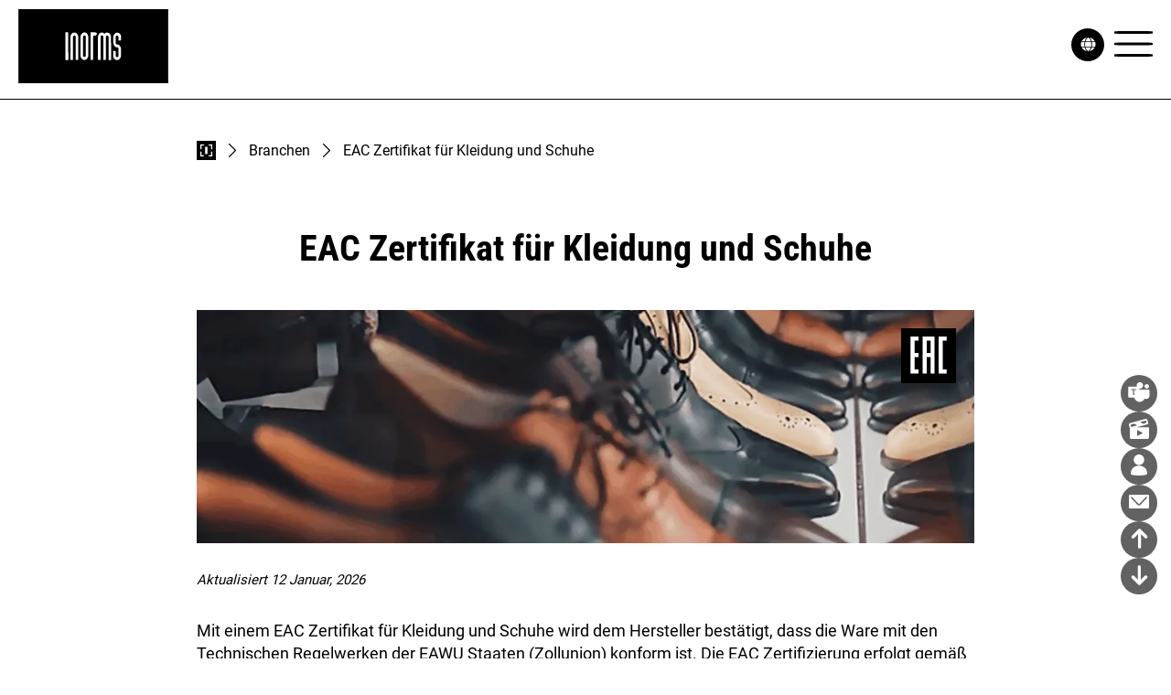

--- FILE ---
content_type: text/html; charset=UTF-8
request_url: https://ac-inorms.com/eac-zertifikat-fuer-textilien-und-schuhe
body_size: 61007
content:



<!doctype html>
<html class="" lang="de" xmlns="http://www.w3.org/1999/xhtml">
<head>
        <meta content="text/html;charset=utf-8" http-equiv="Content-type">
    <meta charset="utf-8">
    <meta content="initial-scale=1, minimum-scale=1, viewport-fit=cover" id="view" name="viewport"/>
    <link href="/assets/favicon.ico" rel="icon" type="image/x-icon"/>
                    <link rel="dns-prefetch" href="//share.synthesia.io">
        <link rel="preconnect" href="https://share.synthesia.io" crossorigin>
        <link rel="preconnect" href="https://fonts.googleapis.com">
    <link rel="preconnect" href="https://fonts.gstatic.com" crossorigin>
    <style id="critical">
        html,body{height:100%;min-width:320px}
body{line-height:1;-ms-text-size-adjust:100%;-moz-text-size-adjust:100%;-webkit-text-size-adjust:100%}
@media (max-width:479.98px){.mobile-hide{display:none !important; .desktop-hide{display:block !important}}}
@media (min-width:479.98px){.desktop-hide{display:none !important}}
html, body{margin: 0; padding: 0}
/* cyrillic-ext */
@font-face {
    font-family: 'Roboto';
    font-style: normal;
    font-weight: 400;
    font-display: swap;
    src: url(https://fonts.gstatic.com/s/roboto/v30/KFOmCnqEu92Fr1Mu72xKOzY.woff2) format('woff2');
    unicode-range: U+0460-052F, U+1C80-1C88, U+20B4, U+2DE0-2DFF, U+A640-A69F, U+FE2E-FE2F;
}
/* cyrillic */
@font-face {
    font-family: 'Roboto';
    font-style: normal;
    font-weight: 400;
    font-display: swap;
    src: url(https://fonts.gstatic.com/s/roboto/v30/KFOmCnqEu92Fr1Mu5mxKOzY.woff2) format('woff2');
    unicode-range: U+0301, U+0400-045F, U+0490-0491, U+04B0-04B1, U+2116;
}
/* latin-ext */
@font-face {
    font-family: 'Roboto';
    font-style: normal;
    font-weight: 400;
    font-display: swap;
    src: url(https://fonts.gstatic.com/s/roboto/v30/KFOmCnqEu92Fr1Mu7GxKOzY.woff2) format('woff2');
    unicode-range: U+0100-02AF, U+0304, U+0308, U+0329, U+1E00-1E9F, U+1EF2-1EFF, U+2020, U+20A0-20AB, U+20AD-20C0, U+2113, U+2C60-2C7F, U+A720-A7FF;
}
/* latin */
@font-face {
    font-family: 'Roboto';
    font-style: normal;
    font-weight: 400;
    font-display: swap;
    src: url(https://fonts.gstatic.com/s/roboto/v30/KFOmCnqEu92Fr1Mu4mxK.woff2) format('woff2');
    unicode-range: U+0000-00FF, U+0131, U+0152-0153, U+02BB-02BC, U+02C6, U+02DA, U+02DC, U+0304, U+0308, U+0329, U+2000-206F, U+2074, U+20AC, U+2122, U+2191, U+2193, U+2212, U+2215, U+FEFF, U+FFFD;
}
/* cyrillic-ext */
@font-face {
    font-family: 'Roboto';
    font-style: normal;
    font-weight: 500;
    font-display: swap;
    src: url(https://fonts.gstatic.com/s/roboto/v30/KFOlCnqEu92Fr1MmEU9fCRc4EsA.woff2) format('woff2');
    unicode-range: U+0460-052F, U+1C80-1C88, U+20B4, U+2DE0-2DFF, U+A640-A69F, U+FE2E-FE2F;
}
/* cyrillic */
@font-face {
    font-family: 'Roboto';
    font-style: normal;
    font-weight: 500;
    font-display: swap;
    src: url(https://fonts.gstatic.com/s/roboto/v30/KFOlCnqEu92Fr1MmEU9fABc4EsA.woff2) format('woff2');
    unicode-range: U+0301, U+0400-045F, U+0490-0491, U+04B0-04B1, U+2116;
}

/* latin-ext */
@font-face {
    font-family: 'Roboto';
    font-style: normal;
    font-weight: 500;
    font-display: swap;
    src: url(https://fonts.gstatic.com/s/roboto/v30/KFOlCnqEu92Fr1MmEU9fChc4EsA.woff2) format('woff2');
    unicode-range: U+0100-02AF, U+0304, U+0308, U+0329, U+1E00-1E9F, U+1EF2-1EFF, U+2020, U+20A0-20AB, U+20AD-20C0, U+2113, U+2C60-2C7F, U+A720-A7FF;
}
/* latin */
@font-face {
    font-family: 'Roboto';
    font-style: normal;
    font-weight: 500;
    font-display: swap;
    src: url(https://fonts.gstatic.com/s/roboto/v30/KFOlCnqEu92Fr1MmEU9fBBc4.woff2) format('woff2');
    unicode-range: U+0000-00FF, U+0131, U+0152-0153, U+02BB-02BC, U+02C6, U+02DA, U+02DC, U+0304, U+0308, U+0329, U+2000-206F, U+2074, U+20AC, U+2122, U+2191, U+2193, U+2212, U+2215, U+FEFF, U+FFFD;
}
/* cyrillic-ext */
@font-face {
    font-family: 'Roboto';
    font-style: normal;
    font-weight: 700;
    font-display: swap;
    src: url(https://fonts.gstatic.com/s/roboto/v30/KFOlCnqEu92Fr1MmWUlfCRc4EsA.woff2) format('woff2');
    unicode-range: U+0460-052F, U+1C80-1C88, U+20B4, U+2DE0-2DFF, U+A640-A69F, U+FE2E-FE2F;
}
/* cyrillic */
@font-face {
    font-family: 'Roboto';
    font-style: normal;
    font-weight: 700;
    font-display: swap;
    src: url(https://fonts.gstatic.com/s/roboto/v30/KFOlCnqEu92Fr1MmWUlfABc4EsA.woff2) format('woff2');
    unicode-range: U+0301, U+0400-045F, U+0490-0491, U+04B0-04B1, U+2116;
}
/* latin-ext */
@font-face {
    font-family: 'Roboto';
    font-style: normal;
    font-weight: 700;
    font-display: swap;
    src: url(https://fonts.gstatic.com/s/roboto/v30/KFOlCnqEu92Fr1MmWUlfChc4EsA.woff2) format('woff2');
    unicode-range: U+0100-02AF, U+0304, U+0308, U+0329, U+1E00-1E9F, U+1EF2-1EFF, U+2020, U+20A0-20AB, U+20AD-20C0, U+2113, U+2C60-2C7F, U+A720-A7FF;
}
/* latin */
@font-face {
    font-family: 'Roboto';
    font-style: normal;
    font-weight: 700;
    font-display: swap;
    src: url(https://fonts.gstatic.com/s/roboto/v30/KFOlCnqEu92Fr1MmWUlfBBc4.woff2) format('woff2');
    unicode-range: U+0000-00FF, U+0131, U+0152-0153, U+02BB-02BC, U+02C6, U+02DA, U+02DC, U+0304, U+0308, U+0329, U+2000-206F, U+2074, U+20AC, U+2122, U+2191, U+2193, U+2212, U+2215, U+FEFF, U+FFFD;
}
/* cyrillic-ext */
@font-face {
    font-family: 'Roboto Condensed';
    font-style: normal;
    font-weight: 400;
    font-display: swap;
    src: url(https://fonts.gstatic.com/s/robotocondensed/v27/ieVl2ZhZI2eCN5jzbjEETS9weq8-19-7DRs5.woff2) format('woff2');
    unicode-range: U+0460-052F, U+1C80-1C88, U+20B4, U+2DE0-2DFF, U+A640-A69F, U+FE2E-FE2F;
}
/* cyrillic */
@font-face {
    font-family: 'Roboto Condensed';
    font-style: normal;
    font-weight: 400;
    font-display: swap;
    src: url(https://fonts.gstatic.com/s/robotocondensed/v27/ieVl2ZhZI2eCN5jzbjEETS9weq8-19a7DRs5.woff2) format('woff2');
    unicode-range: U+0301, U+0400-045F, U+0490-0491, U+04B0-04B1, U+2116;
}
/* latin-ext */
@font-face {
    font-family: 'Roboto Condensed';
    font-style: normal;
    font-weight: 400;
    font-display: swap;
    src: url(https://fonts.gstatic.com/s/robotocondensed/v27/ieVl2ZhZI2eCN5jzbjEETS9weq8-19y7DRs5.woff2) format('woff2');
    unicode-range: U+0100-02AF, U+0304, U+0308, U+0329, U+1E00-1E9F, U+1EF2-1EFF, U+2020, U+20A0-20AB, U+20AD-20C0, U+2113, U+2C60-2C7F, U+A720-A7FF;
}
/* latin */
@font-face {
    font-family: 'Roboto Condensed';
    font-style: normal;
    font-weight: 400;
    font-display: swap;
    src: url(https://fonts.gstatic.com/s/robotocondensed/v27/ieVl2ZhZI2eCN5jzbjEETS9weq8-19K7DQ.woff2) format('woff2');
    unicode-range: U+0000-00FF, U+0131, U+0152-0153, U+02BB-02BC, U+02C6, U+02DA, U+02DC, U+0304, U+0308, U+0329, U+2000-206F, U+2074, U+20AC, U+2122, U+2191, U+2193, U+2212, U+2215, U+FEFF, U+FFFD;
}
/* cyrillic-ext */
@font-face {
    font-family: 'Roboto Condensed';
    font-style: normal;
    font-weight: 700;
    font-display: swap;
    src: url(https://fonts.gstatic.com/s/robotocondensed/v27/ieVo2ZhZI2eCN5jzbjEETS9weq8-_d6T_POl0fRJeyVVpcBD5XxxKA.woff2) format('woff2');
    unicode-range: U+0460-052F, U+1C80-1C88, U+20B4, U+2DE0-2DFF, U+A640-A69F, U+FE2E-FE2F;
}
/* cyrillic */
@font-face {
    font-family: 'Roboto Condensed';
    font-style: normal;
    font-weight: 700;
    font-display: swap;
    src: url(https://fonts.gstatic.com/s/robotocondensed/v27/ieVo2ZhZI2eCN5jzbjEETS9weq8-_d6T_POl0fRJeyVVpcBK5XxxKA.woff2) format('woff2');
    unicode-range: U+0301, U+0400-045F, U+0490-0491, U+04B0-04B1, U+2116;
}

/* latin-ext */
@font-face {
    font-family: 'Roboto Condensed';
    font-style: normal;
    font-weight: 700;
    font-display: swap;
    src: url(https://fonts.gstatic.com/s/robotocondensed/v27/ieVo2ZhZI2eCN5jzbjEETS9weq8-_d6T_POl0fRJeyVVpcBA5XxxKA.woff2) format('woff2');
    unicode-range: U+0100-02AF, U+0304, U+0308, U+0329, U+1E00-1E9F, U+1EF2-1EFF, U+2020, U+20A0-20AB, U+20AD-20C0, U+2113, U+2C60-2C7F, U+A720-A7FF;
}
/* latin */
@font-face {
    font-family: 'Roboto Condensed';
    font-style: normal;
    font-weight: 700;
    font-display: swap;
    src: url(https://fonts.gstatic.com/s/robotocondensed/v27/ieVo2ZhZI2eCN5jzbjEETS9weq8-_d6T_POl0fRJeyVVpcBO5Xw.woff2) format('woff2');
    unicode-range: U+0000-00FF, U+0131, U+0152-0153, U+02BB-02BC, U+02C6, U+02DA, U+02DC, U+0304, U+0308, U+0329, U+2000-206F, U+2074, U+20AC, U+2122, U+2191, U+2193, U+2212, U+2215, U+FEFF, U+FFFD;
}
html{font-size:18px}
body{font-family:Roboto, Arial, sans-serif;}
ul li{list-style:none}
h1,h2,h3,h4,h5,h6{margin-top: 0px}
.wrapper{position: relative;width:100%;min-height:100%;overflow:hidden;display:flex;flex-direction:column}
._container{max-width:1330px;margin:0 auto;padding-right:20px;padding-left:20px; box-sizing: border-box;}
button {
    outline: none;
    border: none;
}
.btn{display:inline-flex;justify-content:center;align-items:center;text-align:center;background-color:#000;color:#fff;transition:all 0.3s ease 0s}
.input {
    border-radius: 0 !important;
    width: 100%;
    display: block;
    outline: none;
    border: none;
}
.header__icon-content{display:none}

._title2{font-family:"Roboto condensed";font-weight:700;font-size:40px;line-height:140%}
@media (max-width:1000.98px){._title2{font-size:30px}}
@media (max-width:479.98px){._title2{font-size:20px}}
._title{font-family:"Roboto Condensed";font-size:45px;line-height:140%;font-weight:700}
@media (max-width:1330px){._title{font-size:calc(30px + 15 * ((100vw - 320px) / 1010))}}

#cookie__popup-btn {
    width: 37px;
    height: 37px;
    left: 21px;
    bottom: 31px;
    z-index: 999;
    border-radius: 22.5px;
    cursor: pointer;
}

#cookie__popup {
    position: fixed;
    bottom: 0;
    left: 0;
    right: 0;
    z-index: 1000;
    border-top: 5px #4D4D4D solid;
    background: #fff;
    padding: 37px 42.5px 27px;
    opacity: 0;
    transform: translateY(100%);
    transition: opacity 0.3s ease, transform 0.3s ease;
    visibility: hidden; /* Make the element invisible but still in the layout */
}
@media (min-width:768px){
    #cookie__popup-btn {
        margin-left: 19px;
    }
}
@media (min-width:1349.98px){
    #cookie__popup {
        width: 313px;
        bottom: 16px;
        left: 16px;
        border: 5px #4D4D4D solid;
    }
    #cookie__popup-btn {
        bottom: 67px;
        left: 30px;
        width: 32px;
        height: 32px;
        border-radius: 27.5px;
    }
    #cookie__popup-btn svg{
        width: 32px;
        height: 32px;
    }
}
#cookie__popup p{
    font-size: 17px;
    text-align: center;
    margin-bottom: 26px;
    line-height: 20px;
    color: #000;
    font-family: Roboto, Arial, sans-serif;
}
#cookie__popup.visible {
    opacity: 1;
    transform: translateY(0);
    visibility: visible;
}

#cookie__popup-btn-ok {
    margin-top: 10px;
    padding: 10px 20px;
    font-size: 16px;
    margin: 0 auto;
    display: block;
    width: 236px;
    height: 44px;
    margin: 0 auto;
    background: #000;
    font-size: 18px;
    color: #fff;
}
#cookie__popup-btn-close {
    cursor: pointer;
    padding: 5px;
    position: absolute;
    right: 8px;
    top: 10px;
}

.contact__popup-btn{font-size:24px;line-height:21px;font-family:"Roboto condensed";font-weight:bold;padding:3px 5px;min-width:210px;min-height:76px;position:fixed;bottom:67px;right:30px;z-index:999; box-sizing: border-box;}
@media (max-width:767.98px){.contact__popup-btn{min-width:157px;min-height:40px;font-size:19px;right:20px;bottom:31px}.contact__popup-btn.sticky{top:-53px !important}}
.contact__popup-btn.sticky{position:absolute;top:-93px;bottom:initial;}
@media (max-width: 767.98px) {

    #cookie__popup-btn {
       bottom: 33px;
    }
    #cookie__popup-btn.sticky {
        top: -52px !important;
    }
}
@media (min-width:1349.98px) {
    .layout-page .contact__popup-btn.sticky {
        top: -163px
    }
    .layout-page #cookie__popup-btn.sticky {
        top: -137px;
    }
}

.header{position:fixed;width:100%;top:0;left:0;background-color:#fff;border-bottom:1px solid #000;z-index:20}
.header__container{padding-top:10px;padding-bottom:14px}
@media (min-width:1349.98px) {
    .header__container{
        padding-top: 18px;
        padding-bottom: 22px;
    }
}
.header__body{display:flex;align-items:center;width:100%;gap: 20px;}
@media (max-width:479.98px){.header__body{justify-content:space-between}}
.header__logo{flex:0 0 164px;display:block}
@media (max-width:1349.98px){.header__logo{margin-right:0px}}
@media (max-width:1349.98px) and (min-width:479.98px){.header__logo{flex:1 0 auto}}
@media (max-width:479.98px){.header__logo{flex:0 0 130px;order:2}}
.header__logo img,.header__logo svg{max-width:100%;height:64px}
@media (min-width:479.98px){.header__logo img,.header__logo svg{height:81px; width: 164px;}}
.header__burger{display:flex;box-sizing: border-box;}
@media (min-width:1349.98px){.header__burger{align-items:center;width:100%}}
@media (max-width:1349.98px){.header__burger{position:fixed;width:100%;height:100%;top:0;right:-100%;transition:right 0.3s ease 0s;background-color:#fff;overflow-y:auto;flex-direction:column;align-items:flex-end;z-index:1}.header__burger::before{content:"";position:fixed;width:100%;height:114px;top:0;right:-100%;transition:right 0.3s ease 0s;background-color:#fff;border-bottom:1px solid #000;z-index:6}.header__burger._active{right:0}.header__burger._active::before{right:0}.header__burger._active .header__logo-menu{opacity:1;visibility:visible;left:20px}}
@media (max-width:1349.98px) and (min-width:479.98px){.header__burger{padding:150px 20px 30px 20px}}
@media (max-width:1349.98px) and (max-width:479.98px){.header__burger{padding:104px 20px 30px 20px}}
@media (max-width:1349.98px) and (max-width:479.98px){.header__burger::before{height:84px}}
.header__right{display:flex;gap:0 33px;position:relative;}
@media (min-width:1349.98px) {
    .header__right {top:-4px}
}
@media (min-width:1349.98px){
    .header__right .header__right-col:nth-child(2){
        margin-top: 6px;
        display: flex;
        justify-content: end;
        gap: 18px;
    }
}
@media (max-width:767.98px){
    .header__right .header__right-col:nth-child(1){display:none}
}
@media (max-width:1349.98px){
    .header__right .header__form-parent{display:none}
}
@media (min-width:1349.98px){.header__logo-menu{display:none}}
@media (max-width:1349.98px){.header__logo-menu{position:fixed;top:27px;left:100%;z-index:10;opacity:0;visibility:hidden;transition:all 0.3s ease 0s}}
@media (max-width:1349.98px) and (max-width:479.98px){.header__logo-menu{top:11px}}
.header__logo-menu svg{width:60px;height:auto}
.header__form-parent{display:flex;position:relative}
.header__form-parent .header__icon{margin-left:0}
@media (max-width:1349.98px){.header__form-parent{margin:0px 0px 16px 0px}}
@media (min-width:1349.98px){.header__form-parent .header__form{padding: 0 6px 1px 6px;background:#fff;border-bottom:1px solid #000;}   .header__form-parent .header__icon-search{background: transparent;}}
.header__form{}
@media (max-width:1349.98px){.header__form{height:29px;padding:6px 12px;border:1px solid #000;width:196px}}
.header__form input{font-size:18px;padding-top: 3px;background:#fff;font-family:"Roboto Condensed";}
.header__form input::placeholder{padding-left:2px;color:#444343}
@media (max-width:1349.98px) and (min-width:767.98px){.header__form input{font-size:18px}}
.header__icons{display:flex}
@media (max-width:767.98px){.header__icons{height:auto}}
@media (max-width:1349.98px){.header .header__icons-desktop{display:none}}
.header .header__icon-lang-menu{font-family:"Roboto Condensed";justify-content:space-between;width: 100%;left: 0;top: 37px;color:#000;width: 37px;}
.header .header__icon-lang-menu a{color: #fff;
    padding: 3px 0;
    font-size: 20px;
    text-align: center;
    font-weight: normal;
    margin: 5px 7px;}
.header__icon{font-family:"Roboto Condensed";font-weight:400;background-color:transparent;cursor:pointer;display:flex;align-items:center;justify-content:center;transition:background-color 0.3s ease 0s;position:relative;background-color:#000;border-radius:50%;width:24px;height:24px}
.header__icon + .header__icon{margin-left:12px}
.header__icon._show{border-radius:0px}
@media (max-width:1349.98px){.header__icon.header__form-icon{height:43px;width:50px;border-radius:0;background-color:#000}.header__icon.header__form-icon svg{width:15px;height:15px}.header__icon.header__form-icon svg path{stroke:#fff}}
@media (max-width:767.98px){.header__icon{width:36px;height:36px}}
@media (any-hover:hover){.header__icon .header__icon-hover:hover{border-radius:0px}}
.header__icon svg{margin:0 auto}
@media (max-width:1349.98px) and (min-width:767.98px){.header__icon svg{width:33px}}
.header__icon svg path{transition:stroke 0.3s ease 0s}
.header__icon-content{background-color:#000;position:absolute;bottom:0;color:#fff;top:100%;right:-4px;font-weight:400;font-size:17px;line-height:22px;padding:5px 10px 6px;white-space:nowrap;height:38px}
@media (min-width:1400px){.header__icon-content{right:initial;left:0}}
.header__icon-content-button{padding:8px 0px 6px}
@media (max-width:767.98px){.header__icon-lang{margin-left:0;width:44px;height:44px}}
.header__icon-lang .header__icon-content{width:22px;padding:5px 5px 10px;height:auto;box-sizing:content-box;}
@media (max-width:1349.98px){.header__icon-lang .header__icon-content{padding-top:0px;width:26px !important}}
@media (max-width:1349.98px){.header__icon-lang .header__icon-content{width:auto;left:0px;text-align:center}}
.header__menu{display:flex;justify-content:center;position:relative;top:2px}
.header__flag{display:block;width:20px;height:20px;color:#fff}
@media (min-width:1349.98px){.header__flag{margin-left:2px}}
.header__flag + .header__flag{margin-top:10px}
@media (max-width:1349.98px){.header__flag{width:auto}}
@media (max-width:1349.98px) and (min-width:479.98px){.header__flag{flex:0 0 47px}}
@media (max-width:767.98px){.header__flag{margin-left:0px}}
@media (max-width:479.98px){.header__flag{order:1}}
.header__flags{display:flex;position:relative}
@media (max-width:1349.98px){.header__flags{flex:0 0 84px}}
@media (max-width:479.98px){.header__flags{flex:0 0 48px}}
.header__flags .header__flag-current{position:relative}
@media (max-width:1349.98px){.header__flags .header__flag-current::after{content:"";display:block;width:8px;height:8px;padding:16px 10px;background:url(/assets/images/icons/header-flag-select-arrow.svg);background-repeat:no-repeat;background-position:center;position:absolute;right:-20px;top:0px}}
@media (max-width:479.98px){.header__flags .header__flag-current::after{padding:10px 10px}}
@media (max-width:1349.98px){.header__flags._open .header__flag-current::after{-webkit-transform:rotateX(180deg);transform:rotateX(180deg)}}
@media (max-width:1349.98px){.header__flags._open .header__flags-select{display:block;position:absolute;top:40px;left:-5px;background:#FFF;box-shadow:0px 0px 4px rgba(0,0,0,0.1);padding:8px 5px 7px;border-radius:3px}}
@media (max-width:479.98px){.header__flags._open .header__flags-select{top:28px}}

@media (min-width:1349.98px){.header .header__icons-mobile{display:none}}
@media (max-width:1349.98px) and (min-width:767.98px){.header .header__icons-mobile{justify-content:end;margin-top:-7px}}
@media (max-width:767.98px) and (min-width: 480px) {.header .header__icons-mobile{margin-top:-7px}}
@media (min-width:1349.98px){.header .header__form-mobile{display:none}}

.header__right-row + .header__right-row{border-top:1px solid #000}
.copy-clipboard-button{cursor:pointer;display:flex;justify-content:space-between}
.copy-clipboard-button>div{display:flex;margin-right:7px;align-items:center}
.copy-clipboard-button>div .header__icon{margin-right:9px;width:20px;height:20px}
.copy-clipboard-button span{white-space:nowrap;font-size:16px;font-family:"Roboto Condensed"}
.header__icons-mobile .header__icon{width:36px;height:36px}

@media (min-width:1349.98px){.menu{flex:1 0 auto}}
@media (max-width:1349.98px){.menu{margin-bottom:50px}}
@media (max-width:479.98px){.menu{margin:0px 0px 24px 0px}}
@media (min-width:1349.98px){.menu__list{display:inline-grid;gap:32px; padding: 0;}}
.menu__item{position:relative;z-index:5}
@media (min-width:1349.98px){.menu__item{margin:0px -10px}.menu__item .menu__link{padding:0px 10px}.menu__item .menu__link::after{content:"";box-sizing: border-box;position:absolute;width:100%;height:52px;padding-right:10px;padding-left:10px;top:-15px;left:0;background-color:#444343;transition:all 0.3s ease 0s;opacity:0;visibility:hidden;pointer-events:none;z-index:-1}.menu__item._effect .menu__link::after{height:61px}.menu__item._change{background-color:transparent;color:#fff}.menu__item._change .menu__link::after{opacity:1;visibility:visible;pointer-events:all}.menu__item._change .menu__arrow svg path{stroke:#fff}.menu__item._change .menu__sub-list{opacity:1;visibility:visible;pointer-events:all}.menu__item._change .menu__sub-list a{color:#fff}}
@media (min-width:1349.98px) and (any-hover:hover){.menu__item{transition:background-color 0.3s ease 0s,color 0.3s ease 0s}.menu__item:hover{background-color:transparent;color:#fff}.menu__item:hover .menu__link, .menu__item.tab-focused .menu__link{color:#fff}
.menu__item:hover .menu__link::after, .menu__item.tab-focused .menu__link::after{opacity:1;visibility:visible;pointer-events:all;box-sizing: border-box;}.menu__item .menu__arrow img.hover{display: none}.menu__item:hover .menu__arrow img.default, .menu__item.tab-focused .menu__arrow img.default{display: none}.menu__item:hover .menu__arrow img.hover, .menu__item.tab-focused .menu__arrow img.hover{display: inline-block !important;}.menu__item:hover .menu__sub-list, .menu__item.tab-focused .menu__sub-list{opacity:1;visibility:visible;pointer-events:all}}
@media (max-width:1349.98px){.menu__item._change{font-weight:700}.menu__item._change .menu__sub-list{display:block}}
@media (max-width:1349.98px){.menu__item:not(:last-child){margin:0px 0px 29px 0px}}
.menu__link{font-family:"Roboto condensed";color:#000;font-size:19px;line-height:115.7894736842%;display:flex;align-items:center}
@media (min-width:1349.98px){.menu__link{position:relative}}
@media (max-width:1349.98px){.menu__link{justify-content:flex-end}}
@media (max-width:1349.98px) and (min-width:479.98px){.menu__link{font-size:30px}}
.menu__arrow{display:flex;align-items:center;justify-content:center;margin-left:5px;display:flex;flex-direction:column}
.menu__arrow svg path{transition:stroke 0.3s ease 0s}
.menu__sub-list{min-width:100%;display:block; box-sizing: border-box;}
@media (min-width:1349.98px){.menu__sub-list{position:absolute;top:46px;left:0;z-index:4;background-color:#444343;opacity:0;transition:opacity 0.3s ease 0s,visibility 0.3s ease 0s;visibility:visible;pointer-events:none;padding:10px 14px 17px 10px}}
@media (max-width:1349.98px){.menu__sub-list{margin-top:20px;display:none}}
.menu__sub-list li{font-size:16px;line-height:140%;font-weight:400}
.menu__sub-list li:not(:last-child){margin:0px 0px 20px 0px}
@media (min-width:1349.98px){.menu__sub-list li{min-width:100%}}
@media (max-width:1349.98px){.menu__sub-list li{display:flex;justify-content:flex-end;font-size:20px}}
@media (max-width:479.98px){.menu__sub-list li{font-size:16px}}
.menu__sub-link{color:#fff}
.header__burger._active .menu__sub-link{color:#000}
@media (max-width:767.98px){.menu__sub-link{color:#000}}
@media (min-width:1349.98px){.menu__sub-link{white-space:nowrap}}
@media (max-width:1349.98px){.menu__sub-link{text-align:right}}
@media (any-hover:hover){.menu__sub-link{position:relative}.menu__sub-link:hover::after{opacity:1}.menu__sub-link::after{content:"";position:absolute;width:100%;height:1px;bottom:0;left:0;background-color:#fff;pointer-events:none;opacity:0;transition:opacity 0.3s ease 0s}}
.header__icons-desktop {
    justify-content: end;
}
.header__icon-lang-switch {
    margin-top: 10px;
    padding-left: 14px;
}

.header__icon-lang {
    position: relative;
    cursor: pointer;
}

.header__icon-lang-menu {
    display: none;
    background-color: #000;
    flex-direction: column;
    padding: 4px 0;
}

.header__icon-lang-menu a {
    color: #fff;
}
.header__icon-lang._show .header__icon-lang-menu{
    display: flex;
    position: absolute;
}
@media (min-width:1349.98px){

    .header__logo svg {
        position: absolute;
        top: -39px;
    }
}
.header__logo {
    position: relative;
}
.header__icon-lang-switch {
    font-family: "Roboto Condensed";
    color: #fff;
    margin-top: 7px;
    font-size: 16px;
    font-weight: 600;
    cursor: pointer;
}
.page{flex:1 0 auto}
@media (min-width:479.98px){.page{padding-top:154px}}
@media (max-width:479.98px){.page{padding-top:124px}}
.icon-menu{display:none; font-size: 0}
@media (max-width:1349.98px){.icon-menu{display:block;position:relative;width:41.6px;height:28.8px;cursor:pointer;z-index:5;top: -4px;margin-left: 11px;}.icon-menu span{transition:all 0.3s ease 0s;left:0px;position:absolute;width:100%;height:3px;border-radius:20%;background-color:#000}.icon-menu span:nth-child(2){top:50%;transform:translate(0px,-50%) scale(1)}.icon-menu span:first-child{top:0}.icon-menu span:last-child{bottom:0}.icon-menu._active span:nth-child(2){transform:translate(0px,-50%) scale(0)}.icon-menu._active span:first-child{transform:translate(0px,-50%) rotate(-45deg);top:50%}.icon-menu._active span:last-child{transform:translate(0px,50%) rotate(45deg);bottom:50%}}

@media (max-width:1349.98px) and (max-width:767.98px){.icon-menu{width:29px;height:18px}}
@media (max-width:1349.98px) and (max-width:479.98px){.icon-menu{order:3;margin-left:15px}}
@media (max-width:1349.98px) and (max-width:767.98px){.icon-menu span{height:2px}}
.sr-only {
    position: absolute;
    width: 1px;
    height: 1px;
    padding: 0;
    margin: -1px;
    overflow: hidden;
    clip: rect(0, 0, 0, 0);
    border: 0;
}
.menu-item a{
    text-decoration: none;
}

.header__icon-lang-switch {
    font-family: "Roboto Condensed";
    font-weight: 400;
    background-color: transparent;
    cursor: pointer;
    display: flex;
    align-items: center;
    justify-content: center;
    transition: background-color 0.3s ease 0s;
    position: relative;
    background-color: #000;
    border-radius: 50%;
    width: 37px;
    height: 37px;
    box-sizing: border-box;
    padding: 0px;
    margin-top: 0 !important;
}

.header__icon-search {
    background-color: #000 !important;
    border-radius: 50%;
    width: 37px;
    height: 37px;
}
.header__icon-search svg:nth-child(2) {
    display: none;
}
body.header_search_active .header__icon-search svg:nth-child(1){
    display: none;
}
body.header_search_active .header__icon-search svg:nth-child(2){
    display: inline;
}
@media (min-width:1349.98px){
    body.header_search_active .header__search {
        display: block !important;
    }
}

.header__search {
  position: fixed;
  width: 100%;
  top: 99px;
  left: 0;
  background-color: #fff;
  border-bottom: 1px solid #1C1C1C33;
  z-index: 20;
}

.header__form {
    position: relative;
}
@media (min-width:1349.98px){
    .header__search input {
        border: 1px solid #1C1C1C33;
        margin: 16px 0 22px;
        height: 42px;
        padding: 0 24px 0 52px;
        font-size: 18px;
        border-radius: 5px !important;
        color: #000;
        box-sizing: border-box;
    }
}

.header__search input::placeholder {
    color: #1A1A1A;
}

.header__form svg {
    position: absolute;
    left: 25px;
    top: 13px;
}

._show .header__icon-lang-switch {
    border-radius: 0;
}

.header__lang_current {
    border-bottom: 1px solid;
}


@media (min-width:1349.98px){
    .header__icon-lang {
        padding-right: 40px;
    }
}    

.header__icon-lang-switch span {
    position: absolute;
    right: -26px;
    color: black;
    font-weight: bold;
}

.header__icon-lang-switch .header__icon-lang-switch-arrow {
    position: absolute;
    right: -41px;
    top: 16px;
}

    </style>
    <style id="critical-specific">
        body{overflow-y: scroll;}
.breadcrumbs__container{margin:0px auto 0;align-items:center}
@media (min-width:1000.98px){.breadcrumbs__container{max-width:850px;display:flex}}
@media (max-width:1000.98px){.breadcrumbs__container{padding-right:20px;padding-left:20px;vertical-align:top}}
.breadcrumbs__container .breadcrumbs__logo{width:21px;height:21px}
.breadcrumbs__container .breadcrumbs__logo svg,.breadcrumbs__container .breadcrumbs__logo img{width:21px;height:21px}
.breadcrumbs__container span{font-family:"Roboto";font-style:normal;font-weight:400;font-size:16px;line-height:19px}
@media (max-width:1000.98px){.breadcrumbs__container svg + span{line-height:27px;position:relative;top:-5px}}
.breadcrumbs__container .arrow{margin:3px 14px}

.richcontent{padding-top:70px}
@media (max-width:1330px){.richcontent{padding-top:calc(50px + 20 * ((100vw - 320px) / 1010))}}
.richcontent__body{max-width:850px;margin:0px auto;font-size:18px;line-height:140%}
@media (max-width:1330px){.richcontent__body{font-size:calc(16px + 2 * ((100vw - 320px) / 1010))}}
.richcontent__body h2,.richcontent__body h3,.richcontent__body h4,.richcontent__body h5,.richcontent__body h6{font-family:"Roboto condensed";font-weight:700;line-height:140%;font-size:35px;margin-bottom:16px}
@media (max-width:1330px){.richcontent__body h2,.richcontent__body h3,.richcontent__body h4,.richcontent__body h5,.richcontent__body h6{margin-bottom:calc(30px + -14 * ((100vw - 320px) / 1010))}}
@media (max-width:1000.98px){.richcontent__body h2,.richcontent__body h3,.richcontent__body h4,.richcontent__body h5,.richcontent__body h6{font-size:25px}}
@media (max-width:479.98px){.richcontent__body h2,.richcontent__body h3,.richcontent__body h4,.richcontent__body h5,.richcontent__body h6{font-size:18px}}
.richcontent__body p{margin:25px 0px}
@media (max-width:1330px){.richcontent__body p{margin-bottom:calc(27px + 3 * ((100vw - 320px) / 1010))}}
.richcontent__body > ul,.richcontent__body > ol{margin-bottom:30px}
.richcontent__body > ul li,.richcontent__body > ol li{list-style:inherit;}
.richcontent__body > ul li + li,.richcontent__body > ol li + li{margin-top: 10px;}
.richcontent__body > ul p,.richcontent__body > ol p{margin-bottom:0}
.richcontent__body a{color:#444343;text-decoration:underline}
.richcontent__body table tr{margin:10px 0}
.richcontent__title{text-align:center;margin-bottom:40px}
@media (max-width:1330px){.richcontent__title{margin-bottom:calc(29px + 11 * ((100vw - 320px) / 1010))}}

.richcontent__body > ul li {
    list-style: none;
    position: relative;
    display: flex;
    align-items: center;
}

.richcontent__body > ul li::before {
    content: "";
    display: inline-block;
    width: 26px;
    height: 26px;
    background: url("/assets/images/icons/li-2x.svg") center / contain no-repeat;
    margin-right: 18px;
    flex-shrink: 0;
}

@media (max-width:767.98px){
    .richcontent__body > ul li::before {
        width: 20px;
        height: 20px;
    }
}

.richcontent__body ol {
    counter-reset: item;
}

.richcontent__body ol li {
    list-style: none;
    position: relative;
    display: flex;
    align-items: center;
}

.richcontent__body ol li::before {
    content: counter(item);
    counter-increment: item;
    display: inline-block;
    width: 26px;
    height: 26px;
    background: #000;
    border-radius: 50%;
    color: #fff;
    text-align: center;
    margin-right: 17px;
    font-size: 15px;
    line-height: 26px;
    font-weight: bold;
    flex-shrink: 0;
}

@media (max-width:767.98px){
    .richcontent__body ol li::before {
        width: 20px;
        height: 20px;
        font-size: 12px;
        line-height: 20px;
        font-weight: 500;
        flex-shrink: 0;
    }
}

.richcontent__body table {
    width: 100%;
    border-collapse: collapse;

}

.richcontent__body table th {
    background-color: #000;
    color: #fff;
    text-align: left;
    padding: 12px 16px 12px;
    font-size: 14px;
    border: 0;
    line-height: 15px;
    vertical-align: top;
}

.richcontent__body table tr:nth-child(odd) {
    background-color: #fff;
}

.richcontent__body table tr:nth-child(even) {
    background-color: #E7E7E7;
}

.richcontent__body table td {
    color: #000;
    text-align: left;
    font-size: 14px;
    border: 0;
    line-height: 14px;
    padding: 12px 16px 12px;
}

.table-wrapper {
    overflow-x: auto;
    -webkit-overflow-scrolling: touch;
    max-width: 100%; /* Ensures the wrapper does not extend beyond its parent container */
}

.adjustable-table {
    min-width: 720px;
    border-collapse: collapse;
}

.richcontent__body th, td {
    border: 1px solid black;
    word-break: break-word;
}

figure.table {
    margin: 20px 0 30px;
    width: auto !important;
}
/* Apply styles when viewport width is less than 568px */
@media (max-width: 568px) {
    .table-wrapper::-webkit-scrollbar {
        height: 8px; /* Height of the scrollbar */
    }
    .table-wrapper::-webkit-scrollbar-thumb {
        background-color: black; /* Color of the scrollbar thumb */
    }
    .table-wrapper::-webkit-scrollbar-track {
        background: transparent; /* Color of the scrollbar track */
    }
    .richcontent__body th, td {
        max-width: 200px;
    }
}

.picture-brand {
    position: absolute;
    z-index: 9;
}


.picture-brand svg, .picture-brand img{
    width: 100%;
    height: 100%;
}

@media (min-width: 768px) {
    .hero__images .picture-brand {
        top: 40px;
        right: 40px;
    }
}

.hero__images .picture-brand {
    height: 60px;
    width: 60px;
}

@media (max-width: 767px) {
    .hero__images .picture-brand {
        bottom: 20px;
        right: 20px;
    }
}

.richcontent__body table
{
    text-align: center;
}
.richcontent__body p span,  .richcontent__body p u {
    font-family: Roboto !important;
}

.richcontent ul, .richcontent ol {
    padding: 0;
}
.widget-image {
    position: relative;
}

.widget-image .picture-brand{
    height: 60px;
    width: 60px;
    top: 40px;
    right: 40px;
}

@media (max-width: 1349px) {
    .widget-image .picture-brand {
        top: 20px;
        right: 20px;
    }
}
@media (max-width: 1000px) {
    .widget-image .picture-brand {
        top: 20px;
        right: 0px;
    }
}

@media (max-width: 767px) {
    .widget-image .picture-brand{
        height: 40px;
        width: 40px;
    }
}

.widget-image{margin-bottom:16px}
.updated{font-size: 15px;font-style: italic; margin-bottom: 18px;}
@media (max-width:1330px){.widget-image{margin-bottom:calc(15px + 13 * ((100vw - 320px) / 1010))}.updated{margin-bottom:30px;}}
@media (max-width:1000.98px){.widget-image__image{margin:0px -20px}}

.widget-image__image .image {
    width: 100%;
}

.image__body {
    max-width:850px;
    margin: 0px auto 25px;
}


.image__body img {
    max-width:100%;
}

.image-viewer {
    cursor: zoom-in;
}
/* Author Widget Styles */
.author-widget {
    background-color: #3a3a3a;
    max-width: 850px;
    margin: 0px auto 20px;
    font-size: 18px;
    font-weight: 400;
    color: #fff;
}

.author-widget__text {
    display: flex;
    flex: 1;
}

.author-widget__container {
    padding: 0;
}

.author-widget__content {
    display: flex;
    align-items: center;
}

.author-widget__image {
    flex-shrink: 0;
}

.author-widget__photo {
    border-radius: 50%;
    object-fit: cover;
    background-color: #555;
}

.author-widget__photo--placeholder {
    background-color: #555;
    display: flex;
    align-items: center;
    justify-content: center;
}

.author-widget__title {
    font-weight: 500;
    letter-spacing: .3px;
    height: 20px;
}

.author-widget__position {
    height: 20px;
}

.author-widget__contact, .author-widget__info {
    display: flex;
    flex-direction: column;
    gap: 14px;
    flex-shrink: 0;
}

.author-widget__contact-item {
    height: 20px;
    display: flex;
    align-items: center;
    gap: 12px;
}

.author-widget__icon {
    width: 20px;
    height: 20px;
    color: #fff;
    flex-shrink: 0;
}

.author-widget__contact-link {
    color: #fff;
    text-decoration: none;
    transition: color 0.3s ease;
}

.author-widget__contact-link:hover {
    color: #ccc;
    text-decoration: none;
}

@media (min-width: 1280px) {
    
}
@media (max-width: 850px) {
    .author-widget__spacer:last-child {
        display: none;
    }
}
@media (min-width: 1024px) {

    
}
@media (min-width: 768px) {
    .author-widget__content {
        padding: 20px 51px 25px;
    }
}
/* Tablet Styles */
@media (max-width: 767px) {
    .author-widget__content {
        padding: 24px 20px;
    }
}

@media (min-width: 701px) {
    .author-widget__photo {
        width: 135px;
        height: 135px;
    }
    .author-widget__title span:nth-child(2)::before {
        content: " / ";
    }
    .author-widget__spacer-1 {
        flex-grow: 1;
    }

    .author-widget__spacer-2 {
        flex-grow: 2;
    }
    .author-widget__text {
        flex-direction: row;
    }
    .author-widget__icon {
        width: 23px;
        height: 23px;
    }
}

/* Mobile Styles */
@media (max-width: 700px) {
    .author-widget__text {
        flex-direction: column;
        flex: none;
    }
    .author-widget__image {
        flex: 1; /* Take remaining width */
        max-width: 105px;   
    }

    .author-widget__photo {
        max-width: 100%;
    }
    .author-widget__content {
        gap: 18px;
    }
    .author-widget {
        font-size: 14px;
    }
    .author-widget__title {
        display: flex;
        flex-direction: column;
    }
     .author-widget__title, .author-widget__text, .author-widget__contact{
        gap: 9px;
     }
    .author-widget__contact-item svg {
        zoom: 0.8;
    }
    .author-widget__position, .author-widget__spacer {
        display: none;
    }
    .author-widget__title, .author-widget__contact-item {
        height: auto;
    }
    .author-widget__icon {
        width: 18px;
        height: 18px;
    }
    .author-widget {
        margin: 40px auto 20px;
    }
}

.widget__spacer {
    margin-top: 40px;
}

/* Member Widget Styles */
.members{
    margin: 40px 0 60px;
}
.member-widget{max-width:850px;margin:0 auto;font-size:18px;font-weight:400;border-top:2px solid #9d9d9d;}
.member-widget:last-child{border-bottom:2px solid #9d9d9d}

.member-widget__text{display:flex;flex:1}
.member-widget__container{padding:0}
.member-widget__content{display:flex;align-items:center}
.member-widget__image{flex-shrink:0}
.member-widget__photo{border-radius:50%;object-fit:cover;background-color:#555}
.member-widget__photo--placeholder{background-color:#555;display:flex;align-items:center;justify-content:center}
.member-widget__title{font-weight:500;letter-spacing:.3px;height:20px}
.member-widget__position{height:20px}
.member-widget__contact,.member-widget__info{display:flex;flex-direction:column;;flex-shrink:0}
.member-widget__contact{gap:32px;}
.member-widget__info{gap:16px;}
.member-widget__contact-item{height:20px;display:flex;align-items:center;gap:12px}
.member-widget__icon{width:20px;height:20px;color:#fff;flex-shrink:0}
.member-widget__contact-link{color:#000;text-decoration:none;transition:color .3s ease}
.member-widget__contact-link:hover{color:#444343;text-decoration:none}
@media (max-width:850px){.member-widget__spacer:last-child{display:none}}
@media (min-width:768px){.member-widget__content{padding:30px 45px}.member-widget__info{margin-top: 10px;}}
@media (max-width:767px){.member-widget__content{padding:24px 20px}}
@media (min-width:601px){.member-widget__photo{width:200px;height:200px}.member-widget__title span:nth-child(2)::before{content:" / "}.member-widget__spacer-1{flex-grow:1}.member-widget__spacer-2{flex-grow:2}.member-widget__text{flex-direction:row}.member-widget__icon{width:36px;height:36px}}
@media (max-width:600px){.member-widget__text{flex-direction:column;flex:none}.member-widget__image{flex:1;max-width:105px}.member-widget__photo{max-width:100%}.member-widget__content{gap:18px}.member-widget{font-size:14px}.member-widget__title{display:flex;flex-direction:column}.member-widget__title,.member-widget__text,.member-widget__contact{gap:9px}.member-widget__contact-item svg{zoom:.8}.member-widget__spacer{display:none}.member-widget__title,.member-widget__contact-item{height:auto}.member-widget__icon{width:18px;height:18px}.member-widget{margin:40px auto 20px}}    </style>
            <link rel="stylesheet" href="/assets/css/page.css?v=1.0.4" media="print" onload="this.media='all'; this.onload=null;">
        <link rel="stylesheet" href="/assets/css/styles.css?v=1.0.5" media="print" onload="this.media='all'; this.onload=null;">
    <link rel="stylesheet" href="/assets/css/faq-accordion.css?v=1.0.1" media="print" onload="this.media='all'; this.onload=null;">

    
    <link rel="preload" href="/assets/images/icons/arrow-down.svg" as="image" fetchpriority="high"/>
    <link rel="preload" href="/assets/images/icons/arrow-down-hover.svg" as="image" fetchpriority="low"/>
    <link rel="preload" href="/assets/images/icons/phone.svg" as="image" fetchpriority="high"/>
    <link rel="preload" href="/assets/images/icons/email.svg" as="image" fetchpriority="high"/>
    <link rel="preload" href="/assets/images/icons/copy.svg" as="image" fetchpriority="high"/>

    <link rel="preload" href="https://fonts.gstatic.com/s/roboto/v30/KFOmCnqEu92Fr1Mu72xKOzY.woff2" as="font" type="font/woff2" crossorigin="anonymous">
    <link rel="preload" href="https://fonts.gstatic.com/s/roboto/v30/KFOmCnqEu92Fr1Mu4mxK.woff2" as="font" type="font/woff2" crossorigin="anonymous">
    <link rel="preload" href="https://fonts.gstatic.com/s/roboto/v30/KFOlCnqEu92Fr1MmEU9fBBc4.woff2" as="font" type="font/woff2" crossorigin="anonymous">
    <link rel="preload" href="https://fonts.gstatic.com/s/roboto/v30/KFOlCnqEu92Fr1MmWUlfBBc4.woff2" as="font" type="font/woff2" crossorigin="anonymous">
    <link rel="preload" href="https://fonts.gstatic.com/s/robotocondensed/v27/ieVl2ZhZI2eCN5jzbjEETS9weq8-19K7DQ.woff2" as="font" type="font/woff2" crossorigin="anonymous">
    <link rel="preload" href="https://fonts.gstatic.com/s/robotocondensed/v27/ieVo2ZhZI2eCN5jzbjEETS9weq8-_d6T_POl0fRJeyVVpcBO5Xw.woff2" as="font" type="font/woff2" crossorigin="anonymous">

                                <link rel="preload" href="https://ac-inorms.com/volumes/default/_hero/726/EAC-Zertifikat-für-Kleidung-und-Schuhe.webp" as="image" fetchpriority="high"/>
            <link rel="preload" href="https://ac-inorms.com/volumes/default/_heroMobilePage/726/EAC-Zertifikat-für-Kleidung-und-Schuhe.webp" as="image" fetchpriority="high"/>
            

<title>EAC Zertifikat für Kleidung und Schuhe</title><meta name="generator" content="SEOmatic">
<meta name="description" content="Mit einem EAC Zertifikat für Schuhe und Kleidung wird bestätigt, dass die Ware EAC konform ist. Zertifizierung für Schuhe und Kleidung / AC Inorms GmbH">
<meta name="referrer" content="no-referrer-when-downgrade">
<meta name="robots" content="all">
<meta content="de" property="og:locale">
<meta content="tr" property="og:locale:alternate">
<meta content="es" property="og:locale:alternate">
<meta content="pl" property="og:locale:alternate">
<meta content="fr" property="og:locale:alternate">
<meta content="nl" property="og:locale:alternate">
<meta content="it" property="og:locale:alternate">
<meta content="ru" property="og:locale:alternate">
<meta content="zh" property="og:locale:alternate">
<meta content="en" property="og:locale:alternate">
<meta content="AC Inorms GmbH" property="og:site_name">
<meta content="website" property="og:type">
<meta content="https://ac-inorms.com/eac-zertifikat-fuer-textilien-und-schuhe" property="og:url">
<meta content="EAC Zertifikat für Kleidung und Schuhe" property="og:title">
<meta content="AC Inorms GmbH - EAC Zertifikat - EAC Deklaration - EAC Zulassung // EAC Zertifizierung und EAC Kennzeichnung für Russland und EAWU Staaten" property="og:description">
<meta content="https://ac-inorms.com/volumes/default/_1200x630_crop_center-center_82_none/EAC-Zertifikat-für-Kleidung-und-Schuhe.png?mtime=1748638223" property="og:image">
<meta content="1200" property="og:image:width">
<meta content="594" property="og:image:height">
<meta content="https://www.instagram.com/ac_inorms_gmbh/" property="og:see_also">
<meta content="https://www.youtube.com/channel/UC4tnBlc-EI9B9j16NcIeidg" property="og:see_also">
<meta content="https://de.linkedin.com/company/inorms-export-management" property="og:see_also">
<meta content="https://www.facebook.com/ACInormsGmbH" property="og:see_also">
<meta content="https://twitter.com/Inorms_AC" property="og:see_also">
<meta name="twitter:card" content="summary">
<meta name="twitter:creator" content="@">
<meta name="twitter:title" content="EAC Zertifikat für Kleidung und Schuhe">
<meta name="twitter:description" content="AC Inorms GmbH - EAC Zertifikat - EAC Deklaration - EAC Zulassung // EAC Zertifizierung und EAC Kennzeichnung für Russland und EAWU Staaten">
<link href="https://ac-inorms.com/eac-zertifikat-fuer-textilien-und-schuhe" rel="canonical">
<link href="https://ac-inorms.com/" rel="home">
<link href="https://ac-inorms.com/tr/eac-certificate-for-textiles-and-shoes" rel="alternate" hreflang="tr">
<link href="https://ac-inorms.com/es/eac-certificate-for-textiles-and-shoes" rel="alternate" hreflang="es">
<link href="https://ac-inorms.com/pl/eac-certificate-for-textiles-and-shoes" rel="alternate" hreflang="pl">
<link href="https://ac-inorms.com/fr/eac-certificate-for-textiles-and-shoes" rel="alternate" hreflang="fr">
<link href="https://ac-inorms.com/nl/eac-certificate-for-textiles-and-shoes" rel="alternate" hreflang="nl">
<link href="https://ac-inorms.com/it/eac-certificate-for-textiles-and-shoes" rel="alternate" hreflang="it">
<link href="https://ac-inorms.com/ru/еас-сертификат-для-одежды-и-обуви" rel="alternate" hreflang="ru">
<link href="https://ac-inorms.com/cn/eac-certificate-for-textiles-and-shoes" rel="alternate" hreflang="zh">
<link href="https://ac-inorms.com/eac-zertifikat-fuer-textilien-und-schuhe" rel="alternate" hreflang="x-default">
<link href="https://ac-inorms.com/eac-zertifikat-fuer-textilien-und-schuhe" rel="alternate" hreflang="de">
<link href="https://ac-inorms.com/en/eac-certificate-for-textiles-and-shoes" rel="alternate" hreflang="en"></head>
<body class="layout-page page-4928">
<div class="wrapper">
    <header class="header">
        <div class="header__container _container">
            <nav class="header__body">
                <a href="https://ac-inorms.com" alt="AC Inorms GmbH" class="header__logo"
                   title="AC Inorms GmbH">
                        <svg xmlns="http://www.w3.org/2000/svg" width="188" height="93" viewBox="0 0 188 93" fill="none">
  <path d="M188 0H0V93H188V0Z" fill="black"></path>
  <path d="M62.5 29.6C62.5 29.4 62.4 29.4 62.3 29.3C62.2 29.2 62.1 29.1 61.9 29.1H59.5C59.1 29.1 59 29.3 59 29.5V63.4C59 63.6 59.1 63.6 59.2 63.7C59.3 63.8 59.4 63.9 59.6 63.9H62C62.1 63.9 62.3 63.8 62.4 63.7C62.5 63.6 62.6 63.5 62.6 63.4L62.5 29.6Z" fill="white"></path>
  <path d="M75.1 35.1C75.1 33.9 74.8 32.7 74.2 31.8C73.7 30.8 72.8 30.1 71.9 29.7C71.4 29.5 70.8 29.4 70.2 29.4C69.6 29.4 69 29.5 68.5 29.7C67.6 30.1 66.9 30.8 66.2 31.7C65.5 32.6 65.3 33.7 65.3 35V63.2V63.3C65.3 63.3 65.3 63.3 65.3 63.4C65.3 63.5 65.4 63.6 65.5 63.7C65.6 63.8 65.7 63.8 65.8 63.8H68C68.4 63.8 68.5 63.6 68.5 63.3V35.1C68.5 34.6 68.7 34 69 33.6C69.4 33.2 69.7 33 70.2 33C70.7 33 71.1 33.2 71.5 33.6C71.9 34 72 34.5 72 35.1V63.3V63.4C72 63.4 72 63.4 72 63.5C72.1 63.7 72.2 63.8 72.5 63.8H74.7C74.9 63.8 75.1 63.7 75.2 63.5V63.4C75.2 63.4 75.2 63.4 75.2 63.3L75.1 35.1Z" fill="white"></path>
  <path d="M81.1 29.7C80.6 29.9 80.2 30.2 79.8 30.6C79.4 30.9 79.1 31.4 78.8 31.9C78.5 32.3 78.3 32.9 78.2 33.4C78.1 33.9 77.9 34.6 77.9 35.1V58.1C77.9 59.4 78.2 60.5 78.8 61.4C79.3 62.4 80.2 63 81.1 63.4C81.6 63.6 82.3 63.8 82.8 63.8C83.4 63.8 84.1 63.7 84.7 63.4C85.3 63.1 85.8 62.6 86.2 62.1C86.6 61.6 87 60.9 87.3 60.3C87.6 59.5 87.7 58.8 87.7 58V35C87.7 34.1 87.6 33.4 87.3 32.7C87 32.1 86.7 31.4 86.2 30.9C85.7 30.4 85.2 29.9 84.7 29.6C84.1 29.3 83.5 29.2 82.8 29.2C82.2 29.3 81.6 29.4 81.1 29.7ZM84.6 58C84.6 58.5 84.4 59.1 84.1 59.5C83.7 59.9 83.4 60.1 82.9 60.1C82.4 60.1 82 59.9 81.6 59.5C81.2 59.1 81.1 58.6 81.1 58V35C81.1 34.5 81.3 33.9 81.6 33.5C82 33.1 82.3 32.9 82.9 32.9C83.4 32.9 83.8 33.1 84.1 33.5C84.5 33.9 84.6 34.4 84.6 35V58Z" fill="white"></path>
  <path d="M98.6 31.3C98.8 31.1 98.9 30.8 98.6 30.4H98.5C98.1 30 97.6 29.6 97.1 29.4C96.6 29.2 96 29 95.4 29C95.1 29 94.8 29 94.5 29.1C94.2 29.2 94 29.3 93.6 29.4C93.6 29.3 93.5 29.2 93.4 29.1C93.3 29 93.2 29 93.1 29H91C90.6 29 90.5 29.2 90.5 29.5V63.1C90.5 63.2 90.5 63.2 90.5 63.2C90.6 63.4 90.7 63.6 91 63.6H93.2C93.3 63.6 93.4 63.6 93.5 63.5C93.6 63.4 93.7 63.3 93.7 63.2V63.1V61.6V35C93.7 34.5 93.9 33.9 94.2 33.5C94.6 33.1 94.9 32.9 95.4 32.9C95.8 32.9 96 33 96.2 33.1L96.6 33.3C96.8 33.3 96.9 33.3 97 33.2L98.6 31.3Z" fill="white"></path>
  <path d="M116.2 35.1C116.2 33.8 115.9 32.7 115.3 31.8C114.8 30.8 113.9 30.2 113 29.8C112.7 29.7 112.5 29.6 112.1 29.5C111.8 29.4 111.6 29.4 111.2 29.4C110.6 29.4 110 29.5 109.5 29.8C109 30 108.4 30.3 108 31C107.5 30.5 107.1 30.1 106.5 29.8C106.2 29.7 106 29.6 105.6 29.5C105.3 29.4 105.1 29.4 104.7 29.4C104.1 29.4 103.5 29.5 103 29.8C102.5 30 102.1 30.3 101.7 30.7C101.3 31 101 31.5 100.7 32C100.4 32.4 100.2 33 100.1 33.5C100 34 99.8 34.7 99.8 35.3V63.3C99.8 63.3 99.8 63.3 99.9 63.4C100 63.6 100.1 63.8 100.4 63.8H102.6C103 63.8 103.1 63.6 103.1 63.3V35.1C103.1 34.6 103.3 34 103.6 33.6C104 33.2 104.3 33 104.9 33C105.4 33 105.8 33.2 106.1 33.6C106.5 34 106.6 34.5 106.6 35.1V63.3C106.6 63.4 106.6 63.4 106.6 63.4C106.6 63.6 106.7 63.7 106.9 63.7H109.3C109.6 63.7 109.8 63.5 109.8 63.2V35.1C109.8 34.6 110 34 110.3 33.6C110.7 33.2 111 33 111.5 33C112 33 112.4 33.2 112.7 33.6C113.1 34 113.2 34.5 113.2 35.1V63.3C113.2 63.4 113.2 63.5 113.2 63.5C113.3 63.7 113.4 63.9 113.7 63.9H115.9C116.2 63.9 116.3 63.8 116.4 63.5C116.4 63.5 116.4 63.4 116.4 63.3L116.2 35.1Z" fill="white"></path>
  <path d="M128.9 35.1C128.9 33.8 128.6 32.7 128 31.8C127.5 30.8 126.6 30.2 125.7 29.8C125.2 29.6 124.6 29.5 124 29.5C123.4 29.5 122.8 29.6 122.3 29.8C121.4 30.2 120.7 31 120 31.9C119.5 32.9 119.1 33.9 119.1 35.2V42.2C119.1 43 119.2 43.7 119.5 44.3C119.8 44.9 120 45.6 120.4 46.1C120.9 46.7 121.6 47.3 122.2 47.6C122.7 47.8 123.4 47.9 123.9 47.9C124.4 47.9 124.8 48.1 125.1 48.5C125.5 48.9 125.6 49.4 125.6 50V58.2C125.6 58.7 125.4 59.3 125.1 59.7C124.7 60.1 124.4 60.3 123.9 60.3C123.4 60.3 123 60.1 122.6 59.7C122.2 59.3 122.1 58.8 122.1 58.2V53C122.1 52.7 121.9 52.5 121.6 52.5H119.4C119 52.5 118.9 52.7 118.9 53V58.3C118.9 59.6 119.2 60.7 119.8 61.6C120.3 62.6 121.2 63.2 122.1 63.6C122.6 63.8 123.3 63.9 123.8 63.9C124.4 63.9 125 63.8 125.5 63.6C126 63.4 126.4 63.1 126.8 62.7C127.2 62.4 127.5 61.9 127.8 61.4C128.1 61 128.3 60.4 128.4 59.9C128.5 59.4 128.7 58.7 128.7 58.1V50C128.7 49.2 128.6 48.5 128.3 47.9C128 47.3 127.8 46.6 127.3 46.1C126.8 45.5 126.2 44.9 125.5 44.6C125 44.4 124.4 44.3 123.8 44.3C123.3 44.3 122.9 44.1 122.5 43.7C122.1 43.3 122 42.8 122 42.2V35.2C122 34.7 122.2 34.1 122.5 33.7C122.9 33.3 123.2 33.1 123.8 33.1C124.3 33.1 124.7 33.3 125 33.7C125.4 34.1 125.5 34.6 125.5 35.2V38.8C125.5 39.2 125.7 39.3 126 39.3H128.2C128.3 39.3 128.5 39.3 128.6 39.2C128.7 39.1 128.7 39 128.7 38.9L128.9 35.1Z" fill="white"></path>
</svg>

                </a>
                <div class="header__burger">
                    <a href="https://ac-inorms.com" alt="AC Inorms GmbH" class="header__logo-menu"
                       title="AC Inorms GmbH">
                            <svg xmlns="http://www.w3.org/2000/svg" xmlns:xlink="http://www.w3.org/1999/xlink" width="110px" height="110px" viewBox="0 0 110 110" version="1.1">
  <g id="ongxbpokzu-surface1">
    <rect x="0" y="0" width="110" height="110" style="fill:rgb(0%,0%,0%);fill-opacity:1;stroke:none;"></rect>
    <path style=" stroke:none;fill-rule:nonzero;fill:rgb(100%,100%,100%);fill-opacity:1;" d="M 13.730469 13.730469 L 13.730469 35.132812 L 15.417969 35.132812 L 15.417969 15.417969 L 26.464844 15.417969 L 26.464844 13.730469 Z M 13.730469 13.730469 "></path>
    <path style=" stroke:none;fill-rule:nonzero;fill:rgb(100%,100%,100%);fill-opacity:1;" d="M 96.5 13.730469 L 96.5 35.132812 L 94.808594 35.132812 L 94.808594 15.417969 L 83.765625 15.417969 L 83.765625 13.730469 Z M 96.5 13.730469 "></path>
    <path style=" stroke:none;fill-rule:nonzero;fill:rgb(100%,100%,100%);fill-opacity:1;" d="M 13.730469 96.113281 L 13.730469 74.792969 L 15.417969 74.792969 L 15.417969 94.429688 L 26.464844 94.429688 L 26.464844 96.113281 Z M 13.730469 96.113281 "></path>
    <path style=" stroke:none;fill-rule:nonzero;fill:rgb(100%,100%,100%);fill-opacity:1;" d="M 96.5 96.113281 L 96.5 74.792969 L 94.808594 74.792969 L 94.808594 94.429688 L 83.765625 94.429688 L 83.765625 96.113281 Z M 96.5 96.113281 "></path>
    <path style=" stroke:none;fill-rule:nonzero;fill:rgb(100%,100%,100%);fill-opacity:1;" d="M 57.761719 30.839844 L 52.851562 30.839844 L 52.851562 79.238281 L 57.761719 79.238281 Z M 57.761719 30.839844 "></path>
  </g>
</svg>

                    </a>
                    <div class="header__menu menu">
    <ul class="menu__list">
                        <li class="menu__item">
                        <a href="#" class="menu__link">
                Unternehmen
                <span class="menu__arrow">
                    <img src="/assets/images/icons/arrow-down.svg" class="default" alt="Dropdown menu arrow" height="13" width="13">
                    <img src="/assets/images/icons/arrow-down-hover.svg" class="hover" style="display: none"  alt="Dropdown menu arrow" height="13" width="13">
                </span>
            </a>
            <ul class="menu__sub-list">
                                <li>
                    <a href="https://ac-inorms.com/blog-eac-zertifizierung" class="menu__sub-link">
                        Blog
                    </a>
                </li>
                                <li>
                    <a href="https://ac-inorms.com/team" class="menu__sub-link">
                        Team
                    </a>
                </li>
                                <li>
                    <a href="https://ac-inorms.com/beratung-für-die-eac-kennzeichnung" class="menu__sub-link">
                        Beratung
                    </a>
                </li>
                                <li>
                    <a href="https://ac-inorms.com/wir-ueber-uns" class="menu__sub-link">
                        Über Uns
                    </a>
                </li>
                                <li>
                    <a href="https://ac-inorms.com/downloads" class="menu__sub-link">
                        Downloads
                    </a>
                </li>
                                <li>
                    <a href="https://ac-inorms.com/compliance" class="menu__sub-link">
                        Compliance
                    </a>
                </li>
                                <li>
                    <a href="https://ac-inorms.com/datenschutz" class="menu__sub-link">
                        Datenschutz
                    </a>
                </li>
                                <li>
                    <a href="https://ac-inorms.com/impressum" class="menu__sub-link">
                        Impressum
                    </a>
                </li>
                                <li>
                    <a href="https://ac-inorms.com/agb" class="menu__sub-link">
                        AGB
                    </a>
                </li>
                                <li>
                    <a href="https://ac-inorms.com/faq" class="menu__sub-link">
                        FAQ
                    </a>
                </li>
                            </ul>
                    </li>
                <li class="menu__item">
                        <a href="#" class="menu__link">
                Zertifizierung
                <span class="menu__arrow">
                    <img src="/assets/images/icons/arrow-down.svg" class="default" alt="Dropdown menu arrow" height="13" width="13">
                    <img src="/assets/images/icons/arrow-down-hover.svg" class="hover" style="display: none"  alt="Dropdown menu arrow" height="13" width="13">
                </span>
            </a>
            <ul class="menu__sub-list">
                                <li>
                    <a href="https://ac-inorms.com/eac-zertifikat" class="menu__sub-link">
                        EAC Zertifikat für EAWU Staaten
                    </a>
                </li>
                                <li>
                    <a href="https://ac-inorms.com/eac-deklaration" class="menu__sub-link">
                        EAC Deklaration für EAWU Staaten
                    </a>
                </li>
                                <li>
                    <a href="https://ac-inorms.com/eac-zertifikat-fuer-druckgeraete" class="menu__sub-link">
                        EAC Zertifizierung von Druckgeräten
                    </a>
                </li>
                                <li>
                    <a href="https://ac-inorms.com/zertifizierung-von-medizinprodukten-in-russland-eawu" class="menu__sub-link">
                        EAC Zertifizierung für Medizintechnik
                    </a>
                </li>
                                <li>
                    <a href="https://ac-inorms.com/metrologische-eac-zertifizierung" class="menu__sub-link">
                        EAC Zertifizierung von Messgeräten
                    </a>
                </li>
                                <li>
                    <a href="https://ac-inorms.com/eac-zertifikat-fuer-explosionsgefaehrdete-ausruestungen" class="menu__sub-link">
                        EAC Zertifizierung für ATEX Geräte
                    </a>
                </li>
                                <li>
                    <a href="https://ac-inorms.com/gost-zertifizierung-russland" class="menu__sub-link">
                        GOST Zertifikat für EAWU Staaten
                    </a>
                </li>
                                <li>
                    <a href="https://ac-inorms.com/staatliche-registrierung-sgr-russland-eawu" class="menu__sub-link">
                        Staatliche Registrierung (SGR)
                    </a>
                </li>
                                <li>
                    <a href="https://ac-inorms.com/eac-brandschutz-zertifizierung" class="menu__sub-link">
                        Brandschutzzertifizierung
                    </a>
                </li>
                                <li>
                    <a href="https://ac-inorms.com/iso-zertifizierung-fur-eawu-staaten" class="menu__sub-link">
                        ISO Zertifizierung
                    </a>
                </li>
                            </ul>
                    </li>
                <li class="menu__item">
                        <a href="#" class="menu__link">
                Branchen
                <span class="menu__arrow">
                    <img src="/assets/images/icons/arrow-down.svg" class="default" alt="Dropdown menu arrow" height="13" width="13">
                    <img src="/assets/images/icons/arrow-down-hover.svg" class="hover" style="display: none"  alt="Dropdown menu arrow" height="13" width="13">
                </span>
            </a>
            <ul class="menu__sub-list">
                                <li>
                    <a href="https://ac-inorms.com/eac-zertifikat-fuer-maschinen-und-anlagen" class="menu__sub-link">
                        Maschinen und Anlagen
                    </a>
                </li>
                                <li>
                    <a href="https://ac-inorms.com/eac-zertifikat-fuer-elektrotechnik" class="menu__sub-link">
                        Radio- und Elektrotechnik
                    </a>
                </li>
                                <li>
                    <a href="https://ac-inorms.com/eac-zertifikat-fuer-lebemsmittel" class="menu__sub-link">
                        Lebensmittel und Getränke
                    </a>
                </li>
                                <li>
                    <a href="https://ac-inorms.com/eac-zertifikat-fuer-moebel" class="menu__sub-link">
                        Möbel und Wohnaccessoires
                    </a>
                </li>
                                <li>
                    <a href="https://ac-inorms.com/eac-zertifikat-fuer-kosmetik-und-parfuem" class="menu__sub-link">
                        Pflegeprodukte und Kosmetik
                    </a>
                </li>
                                <li>
                    <a href="https://ac-inorms.com/eac-zertifikat-fuer-verpackungen" class="menu__sub-link">
                        Verpackungen und Materialien
                    </a>
                </li>
                                <li>
                    <a href="https://ac-inorms.com/eac-zertifizierung-fuer-baumaterialien" class="menu__sub-link">
                        Baumaterialien und Baustoffe
                    </a>
                </li>
                                <li>
                    <a href="https://ac-inorms.com/eac-zertifikat-fuer-chemikalien" class="menu__sub-link">
                        Chemikalien und Brennstoffe
                    </a>
                </li>
                                <li>
                    <a href="https://ac-inorms.com/eac-zertifikat-fuer-kraftfahrzeuge" class="menu__sub-link">
                        Radfahrzeuge und Autoteile
                    </a>
                </li>
                                <li>
                    <a href="https://ac-inorms.com/eac-zertifikat-fuer-textilien-und-schuhe" class="menu__sub-link">
                        Bekleidung und Schuhe
                    </a>
                </li>
                            </ul>
                    </li>
                <li class="menu__item">
                        <a href="#" class="menu__link">
                Leistungen
                <span class="menu__arrow">
                    <img src="/assets/images/icons/arrow-down.svg" class="default" alt="Dropdown menu arrow" height="13" width="13">
                    <img src="/assets/images/icons/arrow-down-hover.svg" class="hover" style="display: none"  alt="Dropdown menu arrow" height="13" width="13">
                </span>
            </a>
            <ul class="menu__sub-list">
                                <li>
                    <a href="https://ac-inorms.com/eac-kennzeichen-russland-eawu" class="menu__sub-link">
                        EAC Kennzeichnung
                    </a>
                </li>
                                <li>
                    <a href="https://ac-inorms.com/organisation-von-audits" class="menu__sub-link">
                        Organisation von Audits
                    </a>
                </li>
                                <li>
                    <a href="https://ac-inorms.com/uebersetzung-von-dokumenten" class="menu__sub-link">
                        Technische Übersetzung
                    </a>
                </li>
                                <li>
                    <a href="https://ac-inorms.com/professionelle-schulung" class="menu__sub-link">
                        Professionelle Schulung
                    </a>
                </li>
                                <li>
                    <a href="https://ac-inorms.com/professionelle-beratung" class="menu__sub-link">
                        Professionelle Beratung
                    </a>
                </li>
                                <li>
                    <a href="https://ac-inorms.com/eac-zertifizierungsmatrix-russland-eawu" class="menu__sub-link">
                        Zertifizierungsmatrix
                    </a>
                </li>
                                <li>
                    <a href="https://ac-inorms.com/inspektionskontrolle" class="menu__sub-link">
                        Inspektionskontrolle
                    </a>
                </li>
                                <li>
                    <a href="https://ac-inorms.com/bevollmaechtigte-vertetung" class="menu__sub-link">
                        Vertragsperson
                    </a>
                </li>
                                <li>
                    <a href="https://ac-inorms.com/projektlogistik" class="menu__sub-link">
                        Projektlogistik
                    </a>
                </li>
                                <li>
                    <a href="https://ac-inorms.com/verzollung" class="menu__sub-link">
                        Verzollung
                    </a>
                </li>
                            </ul>
                    </li>
                <li class="menu__item">
                        <a href="#" class="menu__link">
                Dokumentation
                <span class="menu__arrow">
                    <img src="/assets/images/icons/arrow-down.svg" class="default" alt="Dropdown menu arrow" height="13" width="13">
                    <img src="/assets/images/icons/arrow-down-hover.svg" class="hover" style="display: none"  alt="Dropdown menu arrow" height="13" width="13">
                </span>
            </a>
            <ul class="menu__sub-list">
                                <li>
                    <a href="https://ac-inorms.com/zuendgefahrenbewertung-fuer-eac-ex-gerate" class="menu__sub-link">
                        Zündgefahrenbewertung
                    </a>
                </li>
                                <li>
                    <a href="https://ac-inorms.com/sicherheitsbetrachtung-eac-zertifikat" class="menu__sub-link">
                        Sicherheitsbetrachtung
                    </a>
                </li>
                                <li>
                    <a href="https://ac-inorms.com/festigkeitsberechnung-fuer-eac-zertifizierung" class="menu__sub-link">
                        Festigkeitsberechnung
                    </a>
                </li>
                                <li>
                    <a href="https://ac-inorms.com/bedienungsanleitung-eac-zertifikat" class="menu__sub-link">
                        Bedienungsanleitung
                    </a>
                </li>
                                <li>
                    <a href="https://ac-inorms.com/eac-zertifizierung-von-druckgeraeten" class="menu__sub-link">
                        Druckbehälterpass
                    </a>
                </li>
                                <li>
                    <a href="https://ac-inorms.com/technischer-pass-eac-zertifikat" class="menu__sub-link">
                        Technischer Pass
                    </a>
                </li>
                                <li>
                    <a href="https://ac-inorms.com/sicherheitsdatenblatt-eac-zertifikat" class="menu__sub-link">
                        Datenblatt (SDB)
                    </a>
                </li>
                                <li>
                    <a href="https://ac-inorms.com/erstkalibrierung" class="menu__sub-link">
                        Erstkalibrierung
                    </a>
                </li>
                                <li>
                    <a href="https://ac-inorms.com/pruefprotokolle-eac-zertifizierung" class="menu__sub-link">
                        Prüfprotokolle
                    </a>
                </li>
                                <li>
                    <a href="https://ac-inorms.com/fsb-notifizierung-fuer-russland-eawu" class="menu__sub-link">
                        Notifizierung
                    </a>
                </li>
                            </ul>
                    </li>
                <li class="menu__item">
                        <a href="https://ac-inorms.com/kontakt" class="menu__link">
                Kontakt
            </a>
                    </li>
            </ul>
</div>
<style>
@media (min-width:1349.98px){
    .menu__list{grid-template-columns:repeat(6,auto);}
}
</style>
                    <div class="header__form-mobile">
                        <div class="header__form-parent">
                            <form action="https://ac-inorms.com/search" method="get" class="header__form">
                                <input name="q" id="q" type="text" autocomplete="off" placeholder="Suche..." class="input" value="">
                                <label for="q" class="sr-only">Search query</label>
                                <button aria-label="Search" class="sr-only">Search</button>
                            </form>
                            <div class="header__form-icon header__icon header__icon-toggle header__icon-search">
                                <svg width="19" height="19" viewBox="0 0 19 19" fill="none" xmlns="http://www.w3.org/2000/svg">
                                    <path d="M16.2071 16.3424L12.974 13.1035L16.2071 16.3424ZM14.7657 8.77481C14.7657 10.3996 14.1203 11.9578 12.9714 13.1066C11.8225 14.2555 10.2643 14.9009 8.63955 14.9009C7.0148 14.9009 5.4566 14.2555 4.30773 13.1066C3.15886 11.9578 2.51343 10.3996 2.51343 8.77481C2.51343 7.15006 3.15886 5.59185 4.30773 4.44298C5.4566 3.29411 7.0148 2.64868 8.63955 2.64868C10.2643 2.64868 11.8225 3.29411 12.9714 4.44298C14.1203 5.59185 14.7657 7.15006 14.7657 8.77481V8.77481Z" stroke="white" stroke-width="1.70904" stroke-linecap="round"/>
                                </svg>
                            </div>
                        </div>
                    </div>
                    <div class="header__icons header__icons-mobile">
                        <a href="mailto:inbox@ac-inorms.com" target="_blank" class="header__icon header__icon-email" aria-label="Email">
                            <div class="pulse pulse-primary"></div>
                            <div class="pulse pulse-secondary"></div>
                            <svg width="20" height="15" viewBox="0 0 20 15" fill="none" xmlns="http://www.w3.org/2000/svg">
                                <path d="M13.3386 8.11791L19.3418 13.1887C19.4695 12.9005 19.5354 12.5894 19.5355 12.2749V4.22949L13.3386 8.11791Z" fill="white"/>
                                <path d="M10.5821 8.01999L19.4513 2.45724C19.3214 1.96354 19.0293 1.52611 18.6207 1.21319C18.212 0.900273 17.7097 0.729465 17.1922 0.727417H3.13144C2.61393 0.729462 2.11168 0.900273 1.70296 1.21319C1.29432 1.52611 1.00224 1.96352 0.872314 2.45724L9.7423 8.01999V8.01993C9.86796 8.09824 10.0136 8.13974 10.1622 8.13974C10.3108 8.13974 10.4564 8.09824 10.582 8.01993L10.5821 8.01999Z" fill="white"/>
                                <path d="M0.788086 4.22949V12.2749C0.788391 12.5889 0.854301 12.8994 0.981781 13.1872L6.98494 8.11787L0.788086 4.22949Z" fill="white"/>
                                <path d="M11.9695 8.97544L11.4227 9.31958C11.0462 9.5539 10.61 9.67827 10.1647 9.67827C9.71939 9.67827 9.28316 9.5539 8.90663 9.31958L8.35982 8.97473C8.34811 8.9855 8.34341 9.00011 8.33169 9.01016L2.052 14.3112C2.3838 14.4879 2.75449 14.5817 3.13159 14.5845H17.1923C17.5697 14.5817 17.9406 14.4879 18.2726 14.3112L11.9976 9.01016C11.9851 9.00017 11.9804 8.98556 11.9695 8.97551L11.9695 8.97544Z" fill="white"/>
                            </svg>
                        </a>
                        <a href="tel:+4921619904970" target="_blank" class="header__icon header__icon-phone" aria-label="Phone">
                            <div class="pulse pulse-primary"></div>
                            <div class="pulse pulse-secondary"></div>
                            <svg width="19" height="19" viewBox="0 0 19 19" fill="none" xmlns="http://www.w3.org/2000/svg">
                                <path d="M17.4226 13.5887C17.1273 13.3573 16.7687 13.2101 16.4522 13.0628C15.4186 12.6421 14.3639 12.3686 13.4569 12.1583C13.1406 12.0952 12.6975 11.969 12.2545 12.1373C11.917 12.2635 11.7061 12.5159 11.5161 12.7473C11.4529 12.8314 11.3684 12.9156 11.3051 12.9997C11.1364 13.168 10.6723 13.0838 10.1027 12.7683C9.44885 12.4317 8.66842 11.8217 7.93006 11.0853C7.19171 10.349 6.58006 9.57069 6.24252 8.91855C5.92618 8.35053 5.84171 7.88772 6.01049 7.71939C6.07376 7.6563 6.15821 7.5932 6.26357 7.50897C6.4956 7.31967 6.74868 7.10923 6.87521 6.77261C7.04398 6.33077 6.91744 5.86811 6.85417 5.57345C6.64317 4.66895 6.36905 3.61712 5.94721 2.58625C5.82067 2.24963 5.65191 1.91301 5.41987 1.6185C5.12456 1.26089 4.766 1.00851 4.36518 0.945249C3.81678 0.840036 3.20499 1.05046 2.59334 1.57638C2.12928 1.97612 1.72846 2.45992 1.43315 3.02795C1.13784 3.59597 0.926862 4.16385 0.842524 4.77398C0.631527 6.2044 0.990252 7.78214 1.96049 9.6124C2.78315 11.1901 3.83784 12.6206 5.08233 13.9039V13.9249C6.34803 15.166 7.80335 16.2178 9.36436 17.0382C10.8621 17.8165 12.1909 18.2162 13.4144 18.2162C13.6886 18.2162 13.9628 18.1953 14.216 18.1531C14.8276 18.0691 15.4184 17.8586 15.9667 17.5641C16.5151 17.2696 17.0004 16.8699 17.4223 16.4071C17.9496 15.818 18.1606 15.2079 18.0551 14.64C18.0342 14.2407 17.7811 13.862 17.4226 13.5887L17.4226 13.5887Z" fill="white"/>
                            </svg>
                        </a>
                    </div>
                </div>
                <div class="header__right">
                    <div class="header__right-col" style="display: none">
                        <div class="header__right-row">
                            <div class="copy-clipboard-button" onclick="copy('+4921619904970')">
                                <div>
                                    <div class="header__icon header__icon-phone">
                                        <img src="/assets/images/icons/phone.svg" alt="Phone icon" width="11" height="11">
                                    </div>
                                    <span>+49 (0) 2161 9904970</span>
                                </div>
                                <span class="header__icon-content-button">
                                    <img src="/assets/images/icons/copy.svg" alt="Copy button icon" width="14" height="17">
                                </span>
                            </div>
                        </div>
                        <div class="header__right-row">
                            <div class="copy-clipboard-button" onclick="copy('inbox@ac-inorms.com')">
                                <div>
                                    <div class="header__icon header__icon-email">
                                        <img src="/assets/images/icons/email.svg" alt="Phone icon" width="13" height="10">
                                    </div>
                                    <span>inbox@ac-inorms.com</span>
                                </div>
                                <span class="header__icon-content-button">
                                    <img src="/assets/images/icons/copy.svg" alt="Copy button icon" width="14" height="17">
                                </span>
                            </div>
                        </div>
                    </div>
                    <div class="header__right-col">  
                        <div class="header__form-parent">
                            <div class="header__form-icon header__icon header__icon-toggle header__icon-search">
                                <svg width="18" height="18" viewBox="0 0 18 18" fill="none" xmlns="http://www.w3.org/2000/svg">
                                    <path d="M16.8333 16.8333L13.095 13.0883L16.8333 16.8333ZM15.1667 8.08333C15.1667 9.96195 14.4204 11.7636 13.092 13.092C11.7636 14.4204 9.96195 15.1667 8.08333 15.1667C6.20472 15.1667 4.40304 14.4204 3.07466 13.092C1.74628 11.7636 1 9.96195 1 8.08333C1 6.20472 1.74628 4.40304 3.07466 3.07466C4.40304 1.74628 6.20472 1 8.08333 1C9.96195 1 11.7636 1.74628 13.092 3.07466C14.4204 4.40304 15.1667 6.20472 15.1667 8.08333V8.08333Z" stroke="white" stroke-width="2" stroke-linecap="round"/>
                                </svg>
                                <svg width="13" height="13" viewBox="0 0 13 13" fill="none" xmlns="http://www.w3.org/2000/svg">
                                    <line x1="12.2354" y1="1.08146" x2="1.08152" y2="12.2353" stroke="white" stroke-width="1.52941" stroke-linecap="round"/>
                                    <line x1="0.764706" y1="-0.764706" x2="16.5386" y2="-0.764706" transform="matrix(0.707107 0.707107 0.707107 -0.707107 0.764648 0)" stroke="white" stroke-width="1.52941" stroke-linecap="round"/>
                                </svg>
                            </div>
                        </div>
                        <div class="header__icons header__icons-desktop">
                            <div class="header__icon-lang">
                                <div class="header__icon-lang-switch">
                                    <svg width="16" height="15" viewBox="0 0 16 15" fill="none" xmlns="http://www.w3.org/2000/svg">
                                        <path d="M5.05273 10.8422C5.46289 12.5241 6.512 14.0041 8.00006 15C9.48813 14.0042 10.5372 12.5242 10.9474 10.8422H5.05273ZM11.4088 7.5C11.4078 8.35404 11.321 9.20597 11.1495 10.0444H4.85053C4.67901 9.20597 4.59222 8.35404 4.59119 7.5C4.59222 6.64596 4.67901 5.79403 4.85053 4.9556H11.1495C11.321 5.79403 11.4078 6.64596 11.4088 7.5ZM12.2509 7.5C12.2491 6.64653 12.1666 5.79503 12.0042 4.9556H15.5267C16.1578 6.59923 16.1578 8.40077 15.5267 10.0445H12.0042C12.1666 9.20508 12.2491 8.35354 12.2509 7.50007V7.5ZM5.05265 4.1578C5.46281 2.47591 6.51192 0.995906 7.99999 0C9.48806 0.995799 10.5372 2.4758 10.9473 4.1578H5.05265ZM0.476649 4.9556H3.99584C3.83342 5.79499 3.75088 6.64653 3.74912 7.5C3.75088 8.35347 3.83342 9.20497 3.99584 10.0444H0.473268C-0.157757 8.40077 -0.157757 6.59923 0.473268 4.95552L0.476649 4.9556ZM0.833651 4.1578C1.38595 3.09703 2.1919 2.17329 3.18756 1.45995C4.18321 0.746467 5.34086 0.263224 6.56858 0.0486913C5.37804 1.17667 4.54979 2.60157 4.18032 4.15769L0.833651 4.1578ZM9.43152 0.0487981C10.6597 0.263068 11.8179 0.746146 12.814 1.45949C13.8101 2.17283 14.6165 3.09686 15.169 4.15791H11.8207C11.4509 2.60154 10.6226 1.17664 9.43156 0.0489049L9.43152 0.0487981ZM15.1699 10.8424C14.6175 11.9035 13.811 12.8275 12.8148 13.5408C11.8187 14.2542 10.6605 14.7373 9.4325 14.9515C10.623 13.8235 11.4513 12.3986 11.8208 10.8425L15.1699 10.8424ZM6.5687 14.9514C5.34056 14.7371 4.18231 14.2541 3.1862 13.5407C2.1901 12.8274 1.38373 11.9034 0.831245 10.8423H4.17949C4.54926 12.3987 5.37766 13.8236 6.56866 14.9513L6.5687 14.9514Z" fill="white"/>
                                    </svg>
                                    <span>DE</span>
                                    <svg class="header__icon-lang-switch-arrow" width="8" height="6" viewBox="0 0 8 6" fill="none" xmlns="http://www.w3.org/2000/svg"><path d="M4 6L0.535899 -3.01142e-07L7.4641 -9.06825e-07L4 6Z" fill="black"/></svg>
                                </div>
                                <div class="header__icon-lang-menu">
                                                                                                                                                                                                                                                                                <a href="https://ac-inorms.com/eac-zertifikat-fuer-textilien-und-schuhe" class="header__lang  header__lang_current">
                                            DE
                                        </a>    
                                                                                                                                                                                                                                            <a href="https://ac-inorms.com/en/eac-certificate-for-textiles-and-shoes" class="header__lang ">
                                            EN
                                        </a>    
                                                                                                                                                                                                                                            <a href="https://ac-inorms.com/fr/eac-certificate-for-textiles-and-shoes" class="header__lang ">
                                            FR
                                        </a>    
                                                                                                                                                                                                                                            <a href="https://ac-inorms.com/it/eac-certificate-for-textiles-and-shoes" class="header__lang ">
                                            IT
                                        </a>    
                                                                                                                                                                                                                                            <a href="https://ac-inorms.com/pl/eac-certificate-for-textiles-and-shoes" class="header__lang ">
                                            PL
                                        </a>    
                                                                                                                                                                                                                                            <a href="https://ac-inorms.com/es/eac-certificate-for-textiles-and-shoes" class="header__lang ">
                                            ES
                                        </a>    
                                                                                                                                                                                                                                            <a href="https://ac-inorms.com/nl/eac-certificate-for-textiles-and-shoes" class="header__lang ">
                                            NL
                                        </a>    
                                                                    </div>
                            </div>    
                        </div>
                        <div class="header__icons header__icons-mobile">
                            <div class="header__icon header__icon-toggle header__icon-lang header__icon-hover">
                                <svg width="16" height="15" viewBox="0 0 16 15" fill="none" xmlns="http://www.w3.org/2000/svg">
                                    <path d="M5.05273 10.8422C5.46289 12.5241 6.512 14.0041 8.00006 15C9.48813 14.0042 10.5372 12.5242 10.9474 10.8422H5.05273ZM11.4088 7.5C11.4078 8.35404 11.321 9.20597 11.1495 10.0444H4.85053C4.67901 9.20597 4.59222 8.35404 4.59119 7.5C4.59222 6.64596 4.67901 5.79403 4.85053 4.9556H11.1495C11.321 5.79403 11.4078 6.64596 11.4088 7.5ZM12.2509 7.5C12.2491 6.64653 12.1666 5.79503 12.0042 4.9556H15.5267C16.1578 6.59923 16.1578 8.40077 15.5267 10.0445H12.0042C12.1666 9.20508 12.2491 8.35354 12.2509 7.50007V7.5ZM5.05265 4.1578C5.46281 2.47591 6.51192 0.995906 7.99999 0C9.48806 0.995799 10.5372 2.4758 10.9473 4.1578H5.05265ZM0.476649 4.9556H3.99584C3.83342 5.79499 3.75088 6.64653 3.74912 7.5C3.75088 8.35347 3.83342 9.20497 3.99584 10.0444H0.473268C-0.157757 8.40077 -0.157757 6.59923 0.473268 4.95552L0.476649 4.9556ZM0.833651 4.1578C1.38595 3.09703 2.1919 2.17329 3.18756 1.45995C4.18321 0.746467 5.34086 0.263224 6.56858 0.0486913C5.37804 1.17667 4.54979 2.60157 4.18032 4.15769L0.833651 4.1578ZM9.43152 0.0487981C10.6597 0.263068 11.8179 0.746146 12.814 1.45949C13.8101 2.17283 14.6165 3.09686 15.169 4.15791H11.8207C11.4509 2.60154 10.6226 1.17664 9.43156 0.0489049L9.43152 0.0487981ZM15.1699 10.8424C14.6175 11.9035 13.811 12.8275 12.8148 13.5408C11.8187 14.2542 10.6605 14.7373 9.4325 14.9515C10.623 13.8235 11.4513 12.3986 11.8208 10.8425L15.1699 10.8424ZM6.5687 14.9514C5.34056 14.7371 4.18231 14.2541 3.1862 13.5407C2.1901 12.8274 1.38373 11.9034 0.831245 10.8423H4.17949C4.54926 12.3987 5.37766 13.8236 6.56866 14.9513L6.5687 14.9514Z" fill="white"/>
                                </svg>
                                <div class="header__icon-content">
                                                                                                                                                                                                    
                                                                                <a href="https://ac-inorms.com/eac-zertifikat-fuer-textilien-und-schuhe" class="header__flag">
                                            DE
                                        </a>
                                                                                                                                                                                                    
                                                                                <a href="https://ac-inorms.com/en/eac-certificate-for-textiles-and-shoes" class="header__flag">
                                            EN
                                        </a>
                                                                                                                                                                                                    
                                                                                <a href="https://ac-inorms.com/fr/eac-certificate-for-textiles-and-shoes" class="header__flag">
                                            FR
                                        </a>
                                                                                                                                                                                                    
                                                                                <a href="https://ac-inorms.com/it/eac-certificate-for-textiles-and-shoes" class="header__flag">
                                            IT
                                        </a>
                                                                                                                                                                                                    
                                                                                <a href="https://ac-inorms.com/pl/eac-certificate-for-textiles-and-shoes" class="header__flag">
                                            PL
                                        </a>
                                                                                                                                                                                                    
                                                                                <a href="https://ac-inorms.com/es/eac-certificate-for-textiles-and-shoes" class="header__flag">
                                            ES
                                        </a>
                                                                                                                                                                                                    
                                                                                <a href="https://ac-inorms.com/nl/eac-certificate-for-textiles-and-shoes" class="header__flag">
                                            NL
                                        </a>
                                                                    </div>
                            </div>
                        </div>
                    </div>
                </div>
                <button type="button" class="header__icon-menu icon-menu" aria-label="Menu">
                    <span></span>
                    <span></span>
                    <span></span>
                </button>
            </nav>
        </div>
    </header>
    <div class="header__search" style="display: none">
        <div class="_container">
            <form action="https://ac-inorms.com/search" method="get" class="header__form">
                <svg width="18" height="18" viewBox="0 0 18 18" fill="none" xmlns="http://www.w3.org/2000/svg">
                    <path d="M17.8201 16.9119L13.614 12.7058V12.7066C15.3463 10.659 15.892 7.85944 15.0551 5.312C14.2182 2.76373 12.1192 0.832302 9.51077 0.210538C6.90233 -0.411286 4.15751 0.365396 2.26141 2.26139C0.365418 4.15739 -0.411321 6.90233 0.210563 9.51078C0.832386 12.1192 2.76375 14.2183 5.31201 15.0551C7.85944 15.892 10.6589 15.3464 12.7066 13.614L16.9127 17.8201H16.9119C17.1638 18.0633 17.5642 18.0593 17.8121 17.8121C18.0592 17.5642 18.0632 17.1638 17.8201 16.9119ZM1.31868 7.73765C1.31868 6.03502 1.99508 4.40227 3.19861 3.1986C4.40214 1.99492 6.03505 1.31866 7.73765 1.31866C9.44026 1.31866 11.073 1.99506 12.2767 3.1986C13.4804 4.40213 14.1566 6.03504 14.1566 7.73765C14.1566 9.44026 13.4802 11.073 12.2767 12.2767C11.0732 13.4804 9.44026 14.1566 7.73765 14.1566C6.03583 14.155 4.40455 13.4778 3.20108 12.2743C1.99753 11.0707 1.32031 9.43944 1.31868 7.73765Z" fill="#1A1A1A"/>
                </svg>
                <input name="q" id="q2" type="text" autocomplete="off" class="input" value="" placeholder="Suche...">
                <label for="q2" class="sr-only">Search query</label>
                <button aria-label="Search" class="sr-only">Search</button>
            </form>
        </div>
    </div>
<main>
                                                                                
    
    <div class="page">
                    <div class="breadcrumbs">
    <div class="breadcrumbs__container">
        <span class="breadcrumbs__logo">
                <img src="https://ac-inorms.com/volumes/default/favicon.jpg" alt="EAC Zertifikat ist ein Nachweis der EAWU Staaten. Durchführung der Zertifizierung und Deklarierung nach TR ZU Richtlinien - AC Inorms GmbH" title="EAC Zertifikat / Zertifizierung für die EAWU Staaten" width="21" height="21">
        </span>
        <svg width="8" height="15" viewBox="0 0 8 15" fill="none" xmlns="http://www.w3.org/2000/svg" class="arrow">
            <path fill-rule="evenodd" clip-rule="evenodd"
                  d="M7.99941 7.50023C8.00655 7.33713 7.9487 7.17211 7.82597 7.04798L1.02285 0.173371C0.789778 -0.0621552 0.40398 -0.0541563 0.176496 0.175736C-0.0579167 0.412612 -0.0589212 0.795694 0.174043 1.0311L6.57567 7.5L0.174043 13.9689C-0.0589222 14.2043 -0.0579178 14.5874 0.176496 14.8243C0.404 15.0542 0.789778 15.0622 1.02285 14.8266L7.82597 7.95202C7.9487 7.82789 8.00655 7.66289 7.99941 7.49977V7.50023Z"
                  fill="black"/>
        </svg>
                    <span>Branchen</span>
            <svg width="8" height="15" viewBox="0 0 8 15" fill="none" xmlns="http://www.w3.org/2000/svg" class="arrow">
                <path fill-rule="evenodd" clip-rule="evenodd"
                      d="M7.99941 7.50023C8.00655 7.33713 7.9487 7.17211 7.82597 7.04798L1.02285 0.173371C0.789778 -0.0621552 0.40398 -0.0541563 0.176496 0.175736C-0.0579167 0.412612 -0.0589212 0.795694 0.174043 1.0311L6.57567 7.5L0.174043 13.9689C-0.0589222 14.2043 -0.0579178 14.5874 0.176496 14.8243C0.404 15.0542 0.789778 15.0622 1.02285 14.8266L7.82597 7.95202C7.9487 7.82789 8.00655 7.66289 7.99941 7.49977V7.50023Z"
                      fill="black"/>
            </svg>
                <span>EAC Zertifikat für Kleidung und Schuhe</span>
    </div>
</div>
                <div class="richcontent richcontent__container _container">
                            <article itemscope itemtype="https://schema.org/Article">
                                        <div class="richcontent__body">
                <h1 class="richcontent__title _title2"  itemprop="headline" >
                                            EAC Zertifikat für Kleidung und Schuhe
                                    </h1>
                                                    <div class="widget-image">
                                                    <div class="picture-brand">    <svg xmlns="http://www.w3.org/2000/svg" width="85" height="85" viewBox="0 0 85 85" fill="none">
  <g clip-path="url(#rroiynvnui-clip0_53_6)">
    <rect width="85" height="85" fill="white"></rect>
    <path d="M85 -2.05688H0V85H85V-2.05688Z" fill="black"></path>
    <path fill-rule="evenodd" clip-rule="evenodd" d="M39.571 19.0163V38.1789H45.715V19.0163H39.571ZM33.1492 12.7236H51.859V70.2196H45.715V44.7562H39.571V70.2196H33.1492V12.7236ZM14.4314 12.7236H26.9972V19.0163H20.8532V38.1789H26.9972V44.7562H20.8532V63.9188H26.9972V70.2114H14.4314V63.8212V57.4309V12.7236ZM58.003 12.7236H70.5689V19.3009H64.4249V63.9269H70.5689V70.2196H58.003V12.7236Z" fill="white"></path>
  </g>
  <defs>
    <clipPath id="rroiynvnui-clip0_53_6">
      <rect width="85" height="85" fill="white"></rect>
    </clipPath>
  </defs>
</svg>

</div>
                                                <div class="widget-image__image">
                            <img fetchpriority="high" decoding="async" class="image mobile-hide" src="https://ac-inorms.com/volumes/default/_hero/726/EAC-Zertifikat-für-Kleidung-und-Schuhe.webp" alt="Mit einem EAC Zertifikat für Schuhe und Kleidung wird bestätigt, dass die Ware EAC konform ist. Zertifizierung für Schuhe und Kleidung / AC Inorms GmbH" title="EAC Zertifikat für Kleidung und Schuhe" style="aspect-ratio: 850 / 255;"  itemprop="image" >
                            <img fetchpriority="high" decoding="async" class="image desktop-hide" src="https://ac-inorms.com/volumes/default/_heroMobilePage/726/EAC-Zertifikat-für-Kleidung-und-Schuhe.webp" alt="Mit einem EAC Zertifikat für Schuhe und Kleidung wird bestätigt, dass die Ware EAC konform ist. Zertifizierung für Schuhe und Kleidung / AC Inorms GmbH" title="EAC Zertifikat für Kleidung und Schuhe" style="aspect-ratio: 2 / 1;">
                        </div>
                    </div>
                                <div class="updated">Aktualisiert 12 Januar, 2026</div>
            </div> 
                            <div   itemprop="articleBody" class="article__body">
                                                            <div class="richcontent__body">
                            <p>Mit einem EAC Zertifikat für Kleidung und Schuhe wird dem Hersteller bestätigt, dass die Ware mit den Technischen Regelwerken der EAWU Staaten (Zollunion) konform ist. Die EAC Zertifizierung erfolgt gemäß den TR ZU/EAWU Richtlinien der Eurasischen Wirtschaftsunion.&nbsp;</p><p>Ein <a href="https://ac-inorms.com/eac-zertifikat">EAC Zertifikat</a> für Kleidung ist eine offizielle Bestätigung der EAWU Staaten über die Konformität mit den Technischen Regelwerken der <a href="https://ac-inorms.com/blog-eac-zertifizierung/eurasische-wirtschaftsunion-freihandelszone">EAWU Staaten</a>, ein EAC Zertifikat ermöglicht den Export von Schuhen und Kleidung nach Russland in die EAWU Mitgliedstaaten.&nbsp;</p><p>Die Zertifizierung für Textilien, Schuhe, Kleidung und Lederwaren erfolgt gemäß den TR ZU/EAWU Richtlinien. Die Richtlinien legen die Sicherheitsanforderungen an chemische, biologische und mechanische Eigenschaften für Waren der Leichtindustrie.&nbsp;</p><h2>Anwendung von Technischen Regelwerken</h2><p>Beim Export von Bekleidung, Schuhen oder Textilien in die EAWU Staaten (Russland, Weißrussland, Kasachstan, Armenien und Kirgisien) sind diverse <a href="https://ac-inorms.com/blog-eac-zertifizierung/eac-zulassung-russland-eawu-staaten">EAC Zulassungen</a> vorgeschrieben. Die Kleidung, Schuhe und Textilien müssen vor der Einfuhr in das EAWU Gebiet gem. TR ZU Richtlinien zugelassen werden.&nbsp;</p><p>Für die Konformitätsbestätigung für Bekleidung, Textilien und Schuhen ist je nach Produktart EAC Zertifizierung, EAC Deklarierung oder Staatliche Registrierung vorgesehen.</p><p><u>Relevante Technische Regelwerke</u>:</p><ul><li>007/2011 TR ZU - EAC Zertifizierung von Produkten für Kinder</li><li>017/2011 TR ZU - EAC Zertifizierung für Bekleidung und Schuhe</li><li>019/2011 TR ZU - EAC Zertifizierung für persönliche Schutzausrüstungen</li></ul><h2>Differenzierung von Produkten&nbsp;</h2><p>Bei der Zulassung von Kleidung, Textilien und Schuhen wird je nach Anwendungsbereich und Kontakt mit dem menschlichen Körper zwischen drei Schichten differenziert:</p><ol><li>Schicht: Produkte, die in direkter Kontakt mit der Haut sind, z. B. Bettwäsche oder Unterwäsche</li><li>Schicht: Produkte, bei denen nur begrenzter Kontakt mit der Haut besteht, z. B. Kleider oder Hosen</li><li>Schicht: Produkte, die über Kleidung aus der Schicht II getragen werden, z. B. Mäntel oder Jacken</li></ol><p>Die EAC Zertifizierung ist für viele Produkte vorgeschrieben, z. B. Kleidung, Sportbekleidung, Schuhe, Textilien, Teppiche und Bodenbeläge, Filz und Vliesstoffe, Pelze und Pelzprodukte, Leder und Lederwaren, Kunstleder, Tisch-, Küchen- und Taschentücher, Handtücher und Badetücher, Tücher und Schals etc.</p><h2><strong>EAC Zertifikat für Kleidung&nbsp;</strong></h2><p>Die Zertifizierung für Textilien, Kleidung und Schuhe wird gemäß dem Technischen Regelwerk TR ZU 017/2011 über die Sicherheit von Produkten der Leichtindustrie durchgeführt. Für jedes Produkt existieren detaillierte Vorschriften der Konformitätsbewertung.</p><p><u>Laut den TR ZU/EAWU Regelwerken unterliegen der Zertifizierung folgende Produkte</u>:</p><ul><li>Kleidung</li><li>Korsetts</li><li>Bettwäsche</li><li>Bekleidung</li><li>Unterwäsche</li><li>Sportbekleidung</li><li>Badebekleidung</li><li>Strumpfprodukte</li><li>Arm- und Beinbekleidung</li></ul><h3>EAC Deklaration <strong>für Kleidung</strong></h3><p><u>Laut den TR ZU/EAWU Regelwerken unterliegen der Deklarierung folgende Produkte</u>:</p><ul><li>Trikotage</li><li>Kleidung</li><li>Strickwaren</li><li>Schuhe</li><li>Kopfbekleidung</li><li>Strickwaren der Schicht II</li><li>Kleidung der Schichten II und III</li><li>Kleidung aus Leder und Pelz</li><li>Stoffe und Materialien</li><li>Schuhe, außer Filzschuhe</li><li>Teppiche und Bodenbeläge</li></ul><h3>Zertifizierungsprozess für EAWU Staaten</h3><p>Die EAC Zertifizierung wird auf der Grundlage von Produktmustern, Produktbeschreibungen und Prüfprotokollen von akkreditierten Zertifizierungsorganisationen durchgeführt.</p><p><u>Für Zertifizierung bzw. EAC Deklarierung werden folgende Unterlagen benötigt</u>:</p><ul><li>Produktbezeichnung</li><li>Produktbeschreibung</li><li>Produktzusammensetzung</li><li>Technische Betriebsunterlagen</li><li>Kopie von ISO Zertifikaten</li><li>Ursprungszeugnis</li><li>Zolltarifnummer</li></ul><p>Außerdem können in bestimmten Fällen weitere Unterlagen benötigt werden.</p><h3>Kennzeichnung von Produkten</h3><p>Die zertifizierte oder deklarierte Produkte werden mit einem <a href="https://ac-inorms.com/eac-kennzeichen-russland-eawu">EAC Zeichen</a> der EAWU Staaten markiert. Somit wird die Konformität mit den Technischen Regelwerken der Eurasischen Wirtschaftsunion bestätigt.</p><p><u>Etikett muss folgende Informationen enthalten</u>:</p><ul><li>Hersteller</li><li>Produktbezeichnung</li><li>Konformitätszeichen</li><li>Herstellungsdatum</li><li>Zusammensetzung</li><li>Gewährleistung</li><li>Markenzeichen</li><li>Pflegehinweise</li><li>Seriennummer</li><li>Ursprungsland</li><li>Größe</li></ul><p><u>Zusätzlich für Kleidung und Textilwaren</u>:</p><ul><li>Art und Anteil der Natur- und Chemiefasern</li><li>Pflegesymbole und Pflegebesonderheiten</li></ul><p><u>Zusätzlich für Schuhe</u>:</p><ul><li>Schuhmodell</li><li>Obermaterial</li><li>Material der Sohle</li><li>Schuhpflege</li></ul><p>Das Inverkehrbringen von Waren ohne entsprechende Markierung kann mit hohem Bußgeld und Beschlagnahmung von Waren bestraft werden. Wir empfehlen unseren Kunden, sich eingehend mit den Markierungsvorschriften auseinanderzusetzen.</p><p>Die Angaben und Informationen müssen den Verbrauchern entweder in russischer Sprache oder in den Amtssprachen der Teilnehmerstaaten der Eurasischen Wirtschaftsunion zur Verfügung gestellt werden.&nbsp;</p><h3>Zertifizierung von Kinderbekleidung</h3><p>Für EAC Zertifizierung von Kinderkleidung und Kinderschuhen gelten besondere Vorschriften des Technischen Regelwerks der Eurasischen Wirtschaftsunion TR ZU 007/2011 über die Sicherheit von Produkten für Kinder und Jugendliche.&nbsp;</p><p>Die Regelungen des Technischen Regelwerks TR ZU 007/2011 legen die Anforderungen an Kinderkleidung, Kinderschuhe und andere Kinderprodukte fest. Vor dem Export in die EAWU Staaten wird die obligatorischen Konformitätsbewertung durchgeführt.</p><p><u>Für die Konformitätsbewertung von Kinderprodukten sind folgende Verfahren vorgesehen</u>:</p><ul><li>EAC Zertifizierung</li><li>EAC Deklarierung</li><li>Staatliche Registrierung</li></ul><p><u>Der Zertifizierung gemäß TR ZU 007/2011 unterliegen</u>:</p><ul><li>Bettwäsche für Kinder und Jugendliche</li><li>Unterwäsche für Kinder und Jugendliche</li><li>Strümpfe für Kinder und Jugendliche</li><li>Oberbekleidung für Kinder und Jugendliche</li><li>Kopfbedeckungen für Kinder bis zu 1 Jahr</li><li>Oberbekleidung für Kinder bis zu 1 Jahr</li><li>Schuhe für Kinder und Jugendliche</li></ul><p><u>Der Deklarierung gemäß TR ZU 007/2011 unterliegen</u>:</p><ul><li>Oberbekleidung für Kinder ab 1 Jahr</li><li>Winterkopfbedeckungen aus Fell und Stoff für Kinder ab 1 Jahr</li><li>Ranzen und Taschen</li><li>Schuhe aus Wolle</li></ul><p><u>Folgende Produkte unterliegen der Staatlichen Registrierung</u>:</p><ul><li>Unterwäsche für Kinder bis 3 Jahre</li><li>Strickstrumpfprodukte für Kinder bis 3 Jahre</li><li>Sommerkopfbedeckungen für Kinder bis 3 Jahre</li></ul><h3>Kennzeichnung von Kinderbekleidung</h3><p><u>Die Markierung für Kinderprodukte und Kinderwaren muss folgende Angaben und Informationen enthalten</u>:</p><ul><li>Ursprungsland</li><li>EAC Kennzeichnung</li><li>Name des Herstellers</li><li>Adresse des Herstellers</li><li>Bevollmächtige Vertretung</li><li>Bezeichnung des Produkts</li><li>Verwendungszweck des Produkts</li><li>Herstellungsdatum des Produkts</li><li>Haltbarkeit des Produkts</li></ul><h3>Zertifizierung von Schutzausrüstungen (PSA)</h3><p>Für die Zertifizierung von persönlichen Schutzausrüstungen gelten die Vorschriften des Technischen Regelwerks TR ZU 019/2011 über die Sicherheit von persönlichen Schutzausrüstungen.</p><p><u>Folgende PSA unterliegen der Zertifizierung</u>:</p><ul><li>Persönliche Schutzausrüstung zum Schutz vor mechanischen Einwirkungen</li><li>Persönliche Schutzausrüstung zum Schutz vor Einwirkungen der Temperatur</li><li>Persönliche Schutzausrüstung zum Schutz vor industriellen Verschmutzungen</li><li>Persönliche Schutzausrüstung zum Schutz vor Einwirkungen des elektrischen Stroms</li><li>Persönliche Schutzausrüstung zum Schutz vor Einwirkungen von elektrischen Feldern</li><li>Persönliche Schutzausrüstung zum Schutz vor chemischen Einwirkungen</li><li>Persönliche Schutzausrüstung zum Schutz vor Strahlung</li><li>Spezielle Kleidung zur besseren Sichtbarkeit</li></ul><p>Die Konformitätsbestätigung erfolgt gemäß dem Technischen Regelwerks TR ZU 019/2011 über die Sicherheit von persönlichen Schutzausrüstungen durch EAC Zertifizierung und <a href="https://ac-inorms.com/eac-deklaration">EAC Deklarierung</a>.&nbsp;</p><p>Die Zertifizierung wird für Anzüge benötigt, die vor Mineralöl, Lauge, Säuren sowie hohen oder niedrigen Temperaturen schützen sollen. Die Deklarierung ist für Sicherheitsschuhe, Schutzanzüge gegen nicht toxischen Wasser und Industriestaub vorgeschrieben.&nbsp;</p>
                        </div>
                                                                                                                                                            <div class="richcontent__body">
                            <h4>Kennzeichnung von Schutzausrüstungen (PSA)</h4><p>Erfolgreich zertifizierte Produkte werden mit dem EAC Konformitätszeichen markiert. Die Markierung muss auf jeder Produktionseinheit, Verpackung und jedem Begleitdokument angebracht werden.</p><p><u>Mindestanforderungen an die Kennzeichnung</u>:</p><ul><li>Lesbarkeit mit bloßem Auge</li><li>Maße von mindestens 5 mm</li><li>Monochrome Farbgebung</li><li>Deutlicher Farbkontrast</li></ul><p>Die Kennzeichnung von persönlichen Schutzausrüstungen muss auf dem Produkt selbst sowie auf der Verpackung und Gebrauchsanweisung angebracht werden. Dabei muss die Kennzeichnung während des gesamten Gebrauchszyklus erkennbar sein.</p>
                        </div>
                                                                                                                                                            <div class="richcontent__body">
                            <h5>Dauer, Gültigkeit und Kosten</h5><p>Die Beantragung einer Konformitätsbescheinigung ist ein aufwendiger und kostenintensiver Prozess. Die Kostenzusammensetzung ist von diversen Faktoren abhängig. Die genauen Prozesse der Zertifizierung werden immer produktbezogen durchgeführt. </p><p>Die Erstellungsdauer für das EAC Zertifikat oder EAC Deklaration variiert je nach Produktart sehr stark. In den meisten Fällen werden ca. 10 bis 20 Arbeitstage für die EAC Zertifizierung von Kleidung und Schuhen erforderlich.</p><p>Das EAC Zertifikat für Bekleidung und Schuhe für den Export in die EAWU Staaten kostet in der Regel zwischen 3.000 Euro und 5.000 Euro. Hier können Sie mehr Informationen zur Kosten von Zulassungen lesen: <a href="https://ac-inorms.com/blog-eac-zertifizierung/kosten-der-eac-zertifizierung">Kosten der EAC Zertifizierung</a>. </p>
                        </div>
                                                                                                                                </div>
                                                                

<div
    id="page-video-embed"
    class="richcontent__body video-deferred"
    style="width&#x3A;&#x20;100&#x25;&#x3B;&#x20;aspect-ratio&#x3A;&#x20;1920&#x20;&#x2F;&#x20;1080&#x3B;"
    data-embed="&lt;div&#x20;style&#x3D;&quot;position&#x3A;&#x20;relative&#x3B;&#x20;overflow&#x3A;&#x20;hidden&#x3B;&#x20;aspect-ratio&#x3A;&#x20;1920&#x2F;1080&quot;&gt;&lt;iframe&#x20;src&#x3D;&quot;https&#x3A;&#x2F;&#x2F;share.synthesia.io&#x2F;embeds&#x2F;videos&#x2F;76fe9a7e-7ede-4378-a43f-f2024950fa5a&quot;&#x20;loading&#x3D;&quot;lazy&quot;&#x20;title&#x3D;&quot;Produktgruppen&#x20;EAC&quot;&#x20;allowfullscreen&#x20;allow&#x3D;&quot;encrypted-media&#x3B;&#x20;fullscreen&#x3B;&#x20;microphone&#x3B;&quot;&#x20;style&#x3D;&quot;position&#x3A;&#x20;absolute&#x3B;&#x20;width&#x3A;&#x20;100&#x25;&#x3B;&#x20;height&#x3A;&#x20;100&#x25;&#x3B;&#x20;top&#x3A;&#x20;0&#x3B;&#x20;left&#x3A;&#x20;0&#x3B;&#x20;border&#x3A;&#x20;none&#x3B;&#x20;padding&#x3A;&#x20;0&#x3B;&#x20;margin&#x3A;&#x20;0&#x3B;&#x20;overflow&#x3A;hidden&#x3B;&quot;&gt;&lt;&#x2F;iframe&gt;&lt;&#x2F;div&gt;"
></div>

<script>
(function() {
    var container = document.getElementById('page\u002Dvideo\u002Dembed');
    if (!container) return;

    var loaded = false;
    var events = ['mousemove', 'scroll', 'click', 'touchstart', 'keydown'];

    function loadVideo() {
        if (loaded) return;
        loaded = true;

        var embed = container.getAttribute('data-embed');
        if (!embed) return;

        embed = embed.replace(/loading\s*=\s*["']lazy["']/gi, 'loading="eager"');
        container.innerHTML = embed;

        removeListeners();
    }

    function removeListeners() {
        events.forEach(function(evt) {
            document.removeEventListener(evt, onInteraction);
        });
    }

    function onInteraction() {
        loadVideo();
    }

    function isInViewport() {
        var rect = container.getBoundingClientRect();
        return (
            rect.top < window.innerHeight &&
            rect.bottom > 0 &&
            rect.left < window.innerWidth &&
            rect.right > 0
        );
    }

    window.addEventListener('load', function() {
        // If video is visible in viewport, load immediately
        if (isInViewport()) {
            loadVideo();
        } else {
            // Otherwise wait for first user interaction
            events.forEach(function(evt) {
                document.addEventListener(evt, onInteraction, { once: true, passive: true });
            });
        }
    });
})();
</script>
                                                        <div class="richcontent__body">
                                        <div class="faq-accordion">
                                                    <div class="faq-item" data-faq-item data-expanded="true">
                                <div class="faq-header" data-faq-header>
                                    <div class="faq-question">Was ist ein EAC Zertifikat für Kleidung und Schuhe?</div>
                                    <button class="faq-toggle" data-faq-toggle aria-expanded="true" aria-controls="faq-content-4928-1" aria-label="Antwort anzeigen">
                                        <svg width="20" height="20" viewBox="0 0 14 9" fill="none" xmlns="http://www.w3.org/2000/svg">
                                            <path d="M1.50006 0.0860623L7.00006 5.58606L12.5001 0.0860633L13.9141 1.50006L7.00006 8.41406L0.086064 1.50006L1.50006 0.0860623Z" fill="black"/>
                                        </svg>
                                    </button>
                                </div>
                                <div class="faq-content" data-faq-content id="faq-content-4928-1">
                                    <div class="faq-answer">
                                                                                                                                                                                                        
                                                                                    Ein EAC Zertifikat bestätigt, dass Kleidung und Schuhe den Technischen Regelwerken der Eurasischen Wirtschaftsunion (EAWU) entsprechen. Es ermöglicht den Export dieser Waren in die EAWU-Staaten, wie Russland, Belarus und Kasachstan.
                                                                            </div>
                                </div>
                            </div>
                                                    <div class="faq-item" data-faq-item data-expanded="false">
                                <div class="faq-header" data-faq-header>
                                    <div class="faq-question">Warum benötige ich ein EAC Zertifikat, um Kleidung nach Russland zu exportieren?</div>
                                    <button class="faq-toggle" data-faq-toggle aria-expanded="false" aria-controls="faq-content-4928-2" aria-label="Antwort anzeigen">
                                        <svg width="20" height="20" viewBox="0 0 14 9" fill="none" xmlns="http://www.w3.org/2000/svg">
                                            <path d="M1.50006 0.0860623L7.00006 5.58606L12.5001 0.0860633L13.9141 1.50006L7.00006 8.41406L0.086064 1.50006L1.50006 0.0860623Z" fill="black"/>
                                        </svg>
                                    </button>
                                </div>
                                <div class="faq-content" data-faq-content id="faq-content-4928-2">
                                    <div class="faq-answer">
                                                                                                                                                                                                        
                                                                                    Das EAC Zertifikat ist erforderlich, um die Einhaltung der Sicherheitsanforderungen der EAWU-Staaten sicherzustellen. Ohne dieses Zertifikat können Ihre Produkte nicht legal importiert und vertrieben werden, was zu hohen Strafen führen kann.
                                                                            </div>
                                </div>
                            </div>
                                                    <div class="faq-item" data-faq-item data-expanded="false">
                                <div class="faq-header" data-faq-header>
                                    <div class="faq-question">Wie läuft der Zertifizierungsprozess für das EAC Zertifikat ab?</div>
                                    <button class="faq-toggle" data-faq-toggle aria-expanded="false" aria-controls="faq-content-4928-3" aria-label="Antwort anzeigen">
                                        <svg width="20" height="20" viewBox="0 0 14 9" fill="none" xmlns="http://www.w3.org/2000/svg">
                                            <path d="M1.50006 0.0860623L7.00006 5.58606L12.5001 0.0860633L13.9141 1.50006L7.00006 8.41406L0.086064 1.50006L1.50006 0.0860623Z" fill="black"/>
                                        </svg>
                                    </button>
                                </div>
                                <div class="faq-content" data-faq-content id="faq-content-4928-3">
                                    <div class="faq-answer">
                                                                                                                                                                                                        
                                                                                    Der Prozess umfasst die Einreichung von Produktmustern, -beschreibungen und Prüfprotokollen an akkreditierte Zertifizierungsorganisationen. Die Dauer variiert je nach Produktart, in der Regel dauert es 10 bis 20 Arbeitstage.
                                                                            </div>
                                </div>
                            </div>
                                                    <div class="faq-item" data-faq-item data-expanded="false">
                                <div class="faq-header" data-faq-header>
                                    <div class="faq-question">Welche Dokumente benötige ich für die EAC Zertifizierung meiner Kleidung?</div>
                                    <button class="faq-toggle" data-faq-toggle aria-expanded="false" aria-controls="faq-content-4928-4" aria-label="Antwort anzeigen">
                                        <svg width="20" height="20" viewBox="0 0 14 9" fill="none" xmlns="http://www.w3.org/2000/svg">
                                            <path d="M1.50006 0.0860623L7.00006 5.58606L12.5001 0.0860633L13.9141 1.50006L7.00006 8.41406L0.086064 1.50006L1.50006 0.0860623Z" fill="black"/>
                                        </svg>
                                    </button>
                                </div>
                                <div class="faq-content" data-faq-content id="faq-content-4928-4">
                                    <div class="faq-answer">
                                                                                                                                                                                                        
                                                                                    Sie benötigen unter anderem eine Produktbeschreibung, technische Betriebsunterlagen, eine Kopie von ISO Zertifikaten und ein Ursprungszeugnis. In einigen Fällen können weitere Dokumente erforderlich sein.
                                                                            </div>
                                </div>
                            </div>
                                                    <div class="faq-item" data-faq-item data-expanded="false">
                                <div class="faq-header" data-faq-header>
                                    <div class="faq-question">Welche Kosten sind mit der EAC Zertifizierung verbunden?</div>
                                    <button class="faq-toggle" data-faq-toggle aria-expanded="false" aria-controls="faq-content-4928-5" aria-label="Antwort anzeigen">
                                        <svg width="20" height="20" viewBox="0 0 14 9" fill="none" xmlns="http://www.w3.org/2000/svg">
                                            <path d="M1.50006 0.0860623L7.00006 5.58606L12.5001 0.0860633L13.9141 1.50006L7.00006 8.41406L0.086064 1.50006L1.50006 0.0860623Z" fill="black"/>
                                        </svg>
                                    </button>
                                </div>
                                <div class="faq-content" data-faq-content id="faq-content-4928-5">
                                    <div class="faq-answer">
                                                                                                                                                                                                        
                                                                                    Die Kosten für das EAC Zertifikat variieren, liegen aber in der Regel zwischen 3.000 und 5.000 Euro. Diese Kosten können je nach Produktart und spezifischen Anforderungen variieren.
                                                                            </div>
                                </div>
                            </div>
                                                    <div class="faq-item" data-faq-item data-expanded="false">
                                <div class="faq-header" data-faq-header>
                                    <div class="faq-question">Welche Produkte müssen gemäß TR ZU 017/2011 zertifiziert werden?</div>
                                    <button class="faq-toggle" data-faq-toggle aria-expanded="false" aria-controls="faq-content-4928-6" aria-label="Antwort anzeigen">
                                        <svg width="20" height="20" viewBox="0 0 14 9" fill="none" xmlns="http://www.w3.org/2000/svg">
                                            <path d="M1.50006 0.0860623L7.00006 5.58606L12.5001 0.0860633L13.9141 1.50006L7.00006 8.41406L0.086064 1.50006L1.50006 0.0860623Z" fill="black"/>
                                        </svg>
                                    </button>
                                </div>
                                <div class="faq-content" data-faq-content id="faq-content-4928-6">
                                    <div class="faq-answer">
                                                                                                                                                                                                        
                                                                                    Die Zertifizierung ist unter anderem für Kleidung, Bettwäsche, Unterwäsche, Sportbekleidung und Strümpfe erforderlich. Jedes dieser Produkte unterliegt spezifischen Konformitätsbewertungsverfahren.
                                                                            </div>
                                </div>
                            </div>
                                                    <div class="faq-item" data-faq-item data-expanded="false">
                                <div class="faq-header" data-faq-header>
                                    <div class="faq-question">Was passiert, wenn ich meine Produkte ohne das EAC Zeichen verkaufe?</div>
                                    <button class="faq-toggle" data-faq-toggle aria-expanded="false" aria-controls="faq-content-4928-7" aria-label="Antwort anzeigen">
                                        <svg width="20" height="20" viewBox="0 0 14 9" fill="none" xmlns="http://www.w3.org/2000/svg">
                                            <path d="M1.50006 0.0860623L7.00006 5.58606L12.5001 0.0860633L13.9141 1.50006L7.00006 8.41406L0.086064 1.50006L1.50006 0.0860623Z" fill="black"/>
                                        </svg>
                                    </button>
                                </div>
                                <div class="faq-content" data-faq-content id="faq-content-4928-7">
                                    <div class="faq-answer">
                                                                                                                                                                                                        
                                                                                    Das Inverkehrbringen von Produkten ohne EAC Kennzeichnung kann zu hohen Geldstrafen und der Beschlagnahmung der Waren führen. Es ist wichtig, die Markierungsvorschriften genau zu beachten, um rechtliche Konsequenzen zu vermeiden.
                                                                            </div>
                                </div>
                            </div>
                                            </div>
                </div>
                                                        <meta itemprop="articleSection" content="Zertifizierung"> 
                <meta itemprop="keywords" content="EAC-Zertifikat, Kleidung, Schuhe">                <meta itemprop="wordCount" content="973">
                <meta itemprop="datePublished" content="2024-01-21T11:29:40+01:00">
                <meta itemprop="dateModified" content="2026-01-12T21:19:40+01:00">
                
                                    <div class="widget__spacer"></div>
               
<div class="author-widget" itemprop="author" itemscope itemtype="https://schema.org/Person">
    <div class="author-widget__container">
        <div class="author-widget__content">
            <!-- Author Profile Image -->
            <div class="author-widget__image">
                                                        <img src="https://ac-inorms.com/volumes/default/_authorProfile/223472/olga.webp" alt="Olga Stein" title="Olga Stein" class="author-widget__photo">
                            </div>
            
             <div class="author-widget__text">
            <!-- Spacer 1 (1x proportion) -->
                <div class="author-widget__spacer author-widget__spacer-1"></div>
                
                <!-- Author Info -->
                <div class="author-widget__info">
                    <div class="author-widget__title">
                                                <span itemprop="name">Olga Stein</span>
                    </div>
                    <div class="author-widget__position" itemprop="description">Back Office Manager</div>
                </div>
                
                <!-- Spacer 2 (2x proportion) -->
                <div class="author-widget__spacer author-widget__spacer-2"></div>
                
                <!-- Contact Details -->
                <div class="author-widget__contact">
                                                <div class="author-widget__contact-item">
                            <img src="/assets/images/icons/person-email.svg" alt="Email" class="author-widget__icon">
                            <a href="mailto:O.Stein@ac-inorms.com" class="author-widget__contact-link">
                                O.Stein@ac-inorms.com
                            </a>
                        </div>
                                                
                                                <div class="author-widget__contact-item">
                            <img src="/assets/images/icons/person-phone.svg" alt="Phone" class="author-widget__icon">
                            <a href="tel:+492161990497" class="author-widget__contact-link">
                                +49 2161 990 497 - 0
                            </a>
                        </div>
                    </div>
                                
                <div class="author-widget__spacer author-widget__spacer-1"></div>
            </div>    
        </div>
    </div>
</div>
<div itemprop="publisher" itemscope itemtype="https://schema.org/Organization" style="display: none;">
  <meta itemprop="name" content="AC Inorms GmbH">
    <meta itemprop="logo" content="https://ac-inorms.com/volumes/default/Inorms-Group.svg">
  </div>
                            </article>
                        <div class="widget-companies">
    <div class="widget-companies__container">
        <div class="widget-companies__body">
            <ul class="widget-companies__list">
                                                        <li>
                        <a class="widget-companies__item" href="https://ac-inorms.com/kontakt">
                            <img src="https://ac-inorms.com/volumes/default/_icon/817/android-chrome-144x144_2024-08-28-031040_qyei.webp"  alt="EAC Zertifikat - AC Inorms GmbH" title="EAC Zertifikat - AC Inorms GmbH" height="46" width="46">
                        </a>
                    </li>
                                                        <li>
                        <a class="widget-companies__item" href="https://ac-inorms.com/kontakt">
                            <img src="https://ac-inorms.com/volumes/default/_icon/642/EACKennzeichnung.webp"  alt="EAC Kennzeichnung" title="EAC Kennzeichnung" height="46" width="45.494505494505">
                        </a>
                    </li>
                                                        <li>
                        <a class="widget-companies__item" href="https://ac-inorms.com/kontakt">
                            <img src="https://ac-inorms.com/volumes/default/_icon/770/EACBrandschutzzeichen.webp"  alt="EAC Brandschutzzeichen" title="EAC Brandschutzzeichen" height="46" width="44.063157894737">
                        </a>
                    </li>
                                                        <li>
                        <a class="widget-companies__item" href="https://ac-inorms.com/kontakt">
                            <img src="https://ac-inorms.com/volumes/default/_icon/773/Gaspromcert.webp"  alt="Gazpromcert Zeichen" title="Gazpromcert Zeichen" height="46" width="47.957446808511">
                        </a>
                    </li>
                                                        <li>
                        <a class="widget-companies__item" href="https://ac-inorms.com/kontakt">
                            <img src="https://ac-inorms.com/volumes/default/_icon/784/CEZeichen.webp"  alt="CE Zeichen" title="CE Zeichen" height="46" width="46">
                        </a>
                    </li>
                                                        <li>
                        <a class="widget-companies__item" href="https://ac-inorms.com/kontakt">
                            <img src="https://ac-inorms.com/volumes/default/_icon/895/Metrologische-Konformität.webp"  alt="Metrologische Konformität" title="Metrologische Konformität" height="46" width="48">
                        </a>
                    </li>
                                                        <li>
                        <a class="widget-companies__item" href="https://ac-inorms.com/kontakt">
                            <img src="https://ac-inorms.com/volumes/default/_icon/789/TR-ZU-Kennzeichnung.webp"  alt="TR ZU Kennzeichnung" title="TR ZU Kennzeichnung" height="46" width="54">
                        </a>
                    </li>
                                                        <li>
                        <a class="widget-companies__item" href="https://ac-inorms.com/kontakt">
                            <img src="https://ac-inorms.com/volumes/default/_icon/616/GOST-Kennzeichnung.webp"  alt="GOST Kennzeichnung" title="GOST Kennzeichnung" height="46" width="58.921348314607">
                        </a>
                    </li>
                                                        <li>
                        <a class="widget-companies__item" href="https://ac-inorms.com/kontakt">
                            <img src="https://ac-inorms.com/volumes/default/_icon/EAWU-Kennzeichnung.webp"  alt="EAWU Kennzeichnung" title="EAWU Kennzeichnung" height="46" width="62.077669902913">
                        </a>
                    </li>
                                                        <li>
                        <a class="widget-companies__item" href="https://ac-inorms.com/kontakt">
                            <img src="https://ac-inorms.com/volumes/default/_icon/693/EACMED.webp"  alt="EAC MED Zeichen" title="EAC MED Zeichen" height="46" width="43.5">
                        </a>
                    </li>
                                                        <li>
                        <a class="widget-companies__item" href="https://ac-inorms.com/kontakt">
                            <img src="https://ac-inorms.com/volumes/default/_icon/694/EAC-MED-WEISS.webp"  alt="EAC MED Zeichen" title="EAC MED Zeichen" height="46" width="43">
                        </a>
                    </li>
                                                        <li>
                        <a class="widget-companies__item" href="https://ac-inorms.com/kontakt">
                            <img src="https://ac-inorms.com/volumes/default/_icon/765/EX-Geräte-2.webp"  alt="Ex Markierung" title="Ex Markierung" height="46" width="33.5">
                        </a>
                    </li>
                                                        <li>
                        <a class="widget-companies__item" href="https://ac-inorms.com/kontakt">
                            <img src="https://ac-inorms.com/volumes/default/_icon/645/MedizinischeEACZulassung.webp"  alt="Medizinische EAC Zulassung" title="Medizinische EAC Zulassung" height="46" width="46">
                        </a>
                    </li>
                                                        <li>
                        <a class="widget-companies__item" href="https://ac-inorms.com/kontakt">
                            <img src="https://ac-inorms.com/volumes/default/_icon/823/ATEX-Markierung.webp"  alt="ATEX Markierung" title="ATEX Markierung" height="46" width="51.5">
                        </a>
                    </li>
                            </ul>
            <a class="widget-companies__button btn _fw" href="https://ac-inorms.com/kontakt">
                Kontaktmöglichkeiten
            </a>
        </div>
    </div>
</div>
        </div>
    </div>
        <div itemscope itemtype="https://schema.org/Service" style="display: none;">
        <meta itemprop="name" content="EAC Zertifikat für Kleidung und Schuhe">
                <meta itemprop="description" content="Mit einem EAC Zertifikat für Schuhe und Kleidung wird bestätigt, dass die Ware EAC konform ist. EAC Zertifizierung für Schuhe und Kleidung.">
                        <meta itemprop="serviceType" content="  EAC-Zertifikat">
                        <meta itemprop="category" content="Dienstleistungen">
                                        <div itemprop="offers" itemscope itemtype="https://schema.org/AggregateOffer">
                <meta itemprop="lowPrice" content="800">
                <meta itemprop="highPrice" content="9550">
                            <meta itemprop="priceCurrency" content="EUR">
                <meta itemprop="businessFunction" content="https://schema.org/Sell">
                <meta itemprop="availability" content="https://schema.org/InStock">   
                <meta itemprop="areaServed" content="Worldwide">
            </div>
                <div itemprop="provider" itemscope itemtype="https://schema.org/Organization" style="display: none;">
            <meta itemprop="name" content="AC Inorms GmbH">
            <meta itemprop="url" content="https://ac-inorms.com/">
            <meta itemprop="telephone" content="+49 (0) 2161 9904970">
            <meta itemprop="email" content="inbox@ac-inorms.com">
        </div>
    </div>
    
</main>
<footer class="footer">
    <div class="footer__container _container">
        <div class="footer__body">
            <div class="footer__header">
                <span class="footer__logo">
                        <svg xmlns="http://www.w3.org/2000/svg" xmlns:xlink="http://www.w3.org/1999/xlink" width="110px" height="110px" viewBox="0 0 110 110" version="1.1">
  <g id="zdkvbdchkg-surface1">
    <rect x="0" y="0" width="110" height="110" style="fill:rgb(0%,0%,0%);fill-opacity:1;stroke:none;"></rect>
    <path style=" stroke:none;fill-rule:nonzero;fill:rgb(100%,100%,100%);fill-opacity:1;" d="M 13.730469 13.730469 L 13.730469 35.132812 L 15.417969 35.132812 L 15.417969 15.417969 L 26.464844 15.417969 L 26.464844 13.730469 Z M 13.730469 13.730469 "></path>
    <path style=" stroke:none;fill-rule:nonzero;fill:rgb(100%,100%,100%);fill-opacity:1;" d="M 96.5 13.730469 L 96.5 35.132812 L 94.808594 35.132812 L 94.808594 15.417969 L 83.765625 15.417969 L 83.765625 13.730469 Z M 96.5 13.730469 "></path>
    <path style=" stroke:none;fill-rule:nonzero;fill:rgb(100%,100%,100%);fill-opacity:1;" d="M 13.730469 96.113281 L 13.730469 74.792969 L 15.417969 74.792969 L 15.417969 94.429688 L 26.464844 94.429688 L 26.464844 96.113281 Z M 13.730469 96.113281 "></path>
    <path style=" stroke:none;fill-rule:nonzero;fill:rgb(100%,100%,100%);fill-opacity:1;" d="M 96.5 96.113281 L 96.5 74.792969 L 94.808594 74.792969 L 94.808594 94.429688 L 83.765625 94.429688 L 83.765625 96.113281 Z M 96.5 96.113281 "></path>
    <path style=" stroke:none;fill-rule:nonzero;fill:rgb(100%,100%,100%);fill-opacity:1;" d="M 57.761719 30.839844 L 52.851562 30.839844 L 52.851562 79.238281 L 57.761719 79.238281 Z M 57.761719 30.839844 "></path>
  </g>
</svg>

                </span>
            </div>
            <div class="footer__item">
                                <a href="https://ac-inorms.com/agb">AGB</a>
                                <a href="https://ac-inorms.com/impressum">Impressum</a>
                                <a href="https://ac-inorms.com/compliance">Compliance</a>
                                <a href="https://ac-inorms.com/datenschutz">Datenschutz</a>
                            </div>
            <div class="footer__item">
                                <a href="https://ac-inorms.com/blog-eac-zertifizierung">EAC Blog</a>
                                <a href="https://ac-inorms.com/eac-zertifikat">EAC Zertifikat</a>
                                <a href="https://ac-inorms.com/blog-eac-zertifizierung/eac-zertifizierung-für-großprojekte-in-den-eawu-staaten">EAC Zulassung</a>
                                <a href="https://ac-inorms.com/eac-deklaration">EAC Deklaration</a>
                            </div>
            <div class="footer__item footer__item_show">
                Geschäftsadresse:<br />
Nobel Straße 3/5<br />
Mönchengladbach<br />
41189 Deutschland
            </div>
            <div class="footer__item">
                Kontaktmöglichkeiten: <br />
Mail: info@ac-inorms.com<br />
Telefon: +4921619904970<br />
Telefax: +4921619904979
            </div>
            <div class="footer__image">
                    <svg xmlns="http://www.w3.org/2000/svg" width="506" height="220" viewBox="0 0 506 220" fill="none">
  <rect width="506" height="220" fill="#EDEDED"></rect>
  <path d="M223.851 36.7891V63.4702H218.518V36.7891H223.851ZM239.72 56.4518C239.72 55.9753 239.677 55.5416 239.592 55.1507C239.506 54.7598 239.323 54.3994 239.042 54.0695C238.773 53.7397 238.376 53.4098 237.851 53.08C237.338 52.7501 236.666 52.4081 235.835 52.0538C234.846 51.6384 233.887 51.1986 232.958 50.7344C232.03 50.258 231.193 49.7082 230.448 49.0852C229.703 48.4621 229.11 47.7291 228.67 46.8862C228.243 46.031 228.029 45.0292 228.029 43.8809C228.029 42.757 228.23 41.7369 228.634 40.8206C229.049 39.9044 229.635 39.1225 230.393 38.475C231.15 37.8153 232.036 37.3084 233.05 36.9541C234.076 36.5998 235.218 36.4227 236.477 36.4227C238.187 36.4227 239.665 36.7769 240.911 37.4855C242.17 38.1941 243.141 39.1653 243.825 40.3992C244.521 41.633 244.869 43.0502 244.869 44.6505H239.519C239.519 43.8931 239.409 43.2273 239.189 42.6531C238.981 42.0667 238.645 41.6086 238.181 41.2788C237.717 40.9489 237.118 40.784 236.385 40.784C235.701 40.784 235.133 40.9245 234.681 41.2055C234.241 41.4742 233.911 41.8468 233.691 42.3233C233.484 42.7875 233.38 43.3128 233.38 43.8992C233.38 44.339 233.484 44.7361 233.691 45.0903C233.911 45.4324 234.21 45.7439 234.589 46.0249C234.968 46.2937 235.414 46.5563 235.927 46.8129C236.452 47.0694 237.026 47.3199 237.649 47.5642C238.859 48.0406 239.928 48.566 240.856 49.1401C241.785 49.7021 242.561 50.3374 243.184 51.0459C243.807 51.7423 244.277 52.5302 244.595 53.4098C244.912 54.2894 245.071 55.2912 245.071 56.4151C245.071 57.5268 244.876 58.5408 244.485 59.4571C244.106 60.3611 243.55 61.143 242.817 61.8026C242.084 62.4501 241.198 62.951 240.16 63.3053C239.134 63.6596 237.985 63.8367 236.715 63.8367C235.481 63.8367 234.314 63.6657 233.215 63.3236C232.115 62.9693 231.144 62.4379 230.301 61.7293C229.47 61.0086 228.817 60.0984 228.34 58.9989C227.864 57.8872 227.626 56.5739 227.626 55.0591H232.995C232.995 55.8654 233.074 56.5556 233.233 57.1298C233.392 57.6918 233.636 58.1438 233.966 58.4858C234.296 58.8157 234.699 59.0661 235.176 59.2372C235.664 59.396 236.22 59.4754 236.843 59.4754C237.552 59.4754 238.114 59.341 238.529 59.0722C238.957 58.8035 239.262 58.4431 239.445 57.9911C239.629 57.5391 239.72 57.026 239.72 56.4518ZM267.446 48.059V52.5119C267.446 54.3933 267.214 56.0425 266.749 57.4596C266.297 58.8646 265.65 60.0435 264.807 60.9964C263.976 61.937 262.968 62.6456 261.783 63.122C260.611 63.5985 259.309 63.8367 257.88 63.8367C256.451 63.8367 255.144 63.5985 253.959 63.122C252.786 62.6456 251.772 61.937 250.917 60.9964C250.074 60.0435 249.42 58.8646 248.956 57.4596C248.492 56.0425 248.26 54.3933 248.26 52.5119V48.059C248.26 46.1287 248.486 44.4429 248.938 43.0013C249.39 41.5475 250.043 40.3381 250.898 39.373C251.754 38.3956 252.767 37.6626 253.94 37.174C255.113 36.6731 256.414 36.4227 257.843 36.4227C259.273 36.4227 260.574 36.6731 261.747 37.174C262.919 37.6626 263.933 38.3956 264.789 39.373C265.644 40.3381 266.297 41.5475 266.749 43.0013C267.214 44.4429 267.446 46.1287 267.446 48.059ZM262.113 52.5119V48.0223C262.113 46.7518 262.022 45.6706 261.838 44.7788C261.655 43.8748 261.38 43.1357 261.014 42.5615C260.647 41.9873 260.201 41.5658 259.676 41.2971C259.151 41.0283 258.54 40.8939 257.843 40.8939C257.147 40.8939 256.53 41.0283 255.993 41.2971C255.467 41.5658 255.021 41.9873 254.655 42.5615C254.301 43.1357 254.032 43.8748 253.849 44.7788C253.678 45.6706 253.592 46.7518 253.592 48.0223V52.5119C253.592 53.7336 253.684 54.7781 253.867 55.6455C254.05 56.5129 254.325 57.2214 254.692 57.7712C255.058 58.3209 255.504 58.7302 256.029 58.9989C256.567 59.2555 257.184 59.3838 257.88 59.3838C258.564 59.3838 259.169 59.2555 259.694 58.9989C260.232 58.7302 260.678 58.3209 261.032 57.7712C261.386 57.2214 261.655 56.5129 261.838 55.6455C262.022 54.7781 262.113 53.7336 262.113 52.5119ZM280.988 36.7891L272.943 65.7608H269.168L277.25 36.7891H280.988ZM301.933 49.4517V60.4466C301.555 60.8498 300.999 61.3201 300.266 61.8576C299.545 62.3829 298.598 62.8472 297.425 63.2503C296.265 63.6412 294.848 63.8367 293.174 63.8367C291.696 63.8367 290.352 63.6046 289.142 63.1404C287.945 62.6761 286.913 61.9737 286.046 61.033C285.19 60.0801 284.537 58.8951 284.085 57.478C283.633 56.0486 283.407 54.3566 283.407 52.402V47.8574C283.407 45.9272 283.621 44.2474 284.048 42.818C284.488 41.3765 285.123 40.1793 285.954 39.2264C286.785 38.2735 287.774 37.5649 288.923 37.1007C290.083 36.6364 291.39 36.4043 292.844 36.4043C294.848 36.4043 296.491 36.7403 297.773 37.4122C299.068 38.0841 300.046 39.0798 300.705 40.3992C301.377 41.7185 301.781 43.3372 301.915 45.2553H296.729C296.643 44.1313 296.454 43.2517 296.161 42.6165C295.88 41.9812 295.483 41.5292 294.97 41.2604C294.457 40.9794 293.791 40.839 292.972 40.839C292.264 40.839 291.647 40.9672 291.122 41.2238C290.596 41.4681 290.156 41.8713 289.802 42.4332C289.448 42.9952 289.185 43.716 289.014 44.5956C288.843 45.4752 288.758 46.5502 288.758 47.8207V52.402C288.758 53.6603 288.855 54.7353 289.051 55.6272C289.246 56.519 289.533 57.2459 289.912 57.8078C290.303 58.3698 290.792 58.779 291.378 59.0356C291.977 59.2799 292.679 59.4021 293.485 59.4021C294.133 59.4021 294.652 59.3349 295.043 59.2005C295.434 59.0661 295.746 58.9256 295.978 58.779C296.222 58.6202 296.424 58.4981 296.582 58.4125V53.5015H292.752V49.4517H301.933ZM324.546 48.059V52.5119C324.546 54.3933 324.314 56.0425 323.85 57.4596C323.398 58.8646 322.75 60.0435 321.907 60.9964C321.077 61.937 320.069 62.6456 318.884 63.122C317.711 63.5985 316.41 63.8367 314.981 63.8367C313.551 63.8367 312.244 63.5985 311.059 63.122C309.886 62.6456 308.872 61.937 308.017 60.9964C307.174 60.0435 306.521 58.8646 306.056 57.4596C305.592 56.0425 305.36 54.3933 305.36 52.5119V48.059C305.36 46.1287 305.586 44.4429 306.038 43.0013C306.49 41.5475 307.144 40.3381 307.999 39.373C308.854 38.3956 309.868 37.6626 311.041 37.174C312.213 36.6731 313.515 36.4227 314.944 36.4227C316.373 36.4227 317.674 36.6731 318.847 37.174C320.02 37.6626 321.034 38.3956 321.889 39.373C322.744 40.3381 323.398 41.5475 323.85 43.0013C324.314 44.4429 324.546 46.1287 324.546 48.059ZM319.214 52.5119V48.0223C319.214 46.7518 319.122 45.6706 318.939 44.7788C318.755 43.8748 318.481 43.1357 318.114 42.5615C317.748 41.9873 317.302 41.5658 316.776 41.2971C316.251 41.0283 315.64 40.8939 314.944 40.8939C314.248 40.8939 313.631 41.0283 313.093 41.2971C312.568 41.5658 312.122 41.9873 311.755 42.5615C311.401 43.1357 311.132 43.8748 310.949 44.7788C310.778 45.6706 310.693 46.7518 310.693 48.0223V52.5119C310.693 53.7336 310.784 54.7781 310.967 55.6455C311.151 56.5129 311.426 57.2214 311.792 57.7712C312.159 58.3209 312.604 58.7302 313.13 58.9989C313.667 59.2555 314.284 59.3838 314.981 59.3838C315.665 59.3838 316.269 59.2555 316.795 58.9989C317.332 58.7302 317.778 58.3209 318.132 57.7712C318.487 57.2214 318.755 56.5129 318.939 55.6455C319.122 54.7781 319.214 53.7336 319.214 52.5119ZM339.738 56.4518C339.738 55.9753 339.695 55.5416 339.609 55.1507C339.524 54.7598 339.34 54.3994 339.059 54.0695C338.791 53.7397 338.394 53.4098 337.868 53.08C337.355 52.7501 336.683 52.4081 335.853 52.0538C334.863 51.6384 333.904 51.1986 332.976 50.7344C332.047 50.258 331.21 49.7082 330.465 49.0852C329.72 48.4621 329.127 47.7291 328.688 46.8862C328.26 46.031 328.046 45.0292 328.046 43.8809C328.046 42.757 328.248 41.7369 328.651 40.8206C329.066 39.9044 329.653 39.1225 330.41 38.475C331.168 37.8153 332.053 37.3084 333.067 36.9541C334.093 36.5998 335.236 36.4227 336.494 36.4227C338.204 36.4227 339.683 36.7769 340.929 37.4855C342.187 38.1941 343.158 39.1653 343.842 40.3992C344.539 41.633 344.887 43.0502 344.887 44.6505H339.536C339.536 43.8931 339.426 43.2273 339.206 42.6531C338.998 42.0667 338.662 41.6086 338.198 41.2788C337.734 40.9489 337.135 40.784 336.402 40.784C335.718 40.784 335.15 40.9245 334.698 41.2055C334.258 41.4742 333.929 41.8468 333.709 42.3233C333.501 42.7875 333.397 43.3128 333.397 43.8992C333.397 44.339 333.501 44.7361 333.709 45.0903C333.929 45.4324 334.228 45.7439 334.607 46.0249C334.985 46.2937 335.431 46.5563 335.944 46.8129C336.47 47.0694 337.044 47.3199 337.667 47.5642C338.876 48.0406 339.945 48.566 340.874 49.1401C341.802 49.7021 342.578 50.3374 343.201 51.0459C343.824 51.7423 344.294 52.5302 344.612 53.4098C344.93 54.2894 345.088 55.2912 345.088 56.4151C345.088 57.5268 344.893 58.5408 344.502 59.4571C344.123 60.3611 343.567 61.143 342.834 61.8026C342.101 62.4501 341.216 62.951 340.177 63.3053C339.151 63.6596 338.003 63.8367 336.732 63.8367C335.498 63.8367 334.332 63.6657 333.232 63.3236C332.133 62.9693 331.161 62.4379 330.318 61.7293C329.488 61.0086 328.834 60.0984 328.358 58.9989C327.881 57.8872 327.643 56.5739 327.643 55.0591H333.012C333.012 55.8654 333.092 56.5556 333.25 57.1298C333.409 57.6918 333.654 58.1438 333.983 58.4858C334.313 58.8157 334.716 59.0661 335.193 59.2372C335.682 59.396 336.237 59.4754 336.86 59.4754C337.569 59.4754 338.131 59.341 338.546 59.0722C338.974 58.8035 339.279 58.4431 339.463 57.9911C339.646 57.5391 339.738 57.026 339.738 56.4518ZM359.345 36.7891V63.4702H354.013V36.7891H359.345ZM365.979 36.7891V41.2421H347.507V36.7891H365.979ZM379.539 59.3105H379.796C380.969 59.3105 381.97 59.1394 382.801 58.7974C383.644 58.4553 384.328 57.9544 384.853 57.2947C385.391 56.6228 385.782 55.8043 386.026 54.8392C386.271 53.8619 386.393 52.744 386.393 51.4857V46.3364C386.393 45.3835 386.326 44.5589 386.191 43.8626C386.057 43.154 385.867 42.5676 385.623 42.1034C385.379 41.6269 385.104 41.2726 384.798 41.0405C384.493 40.8084 384.163 40.6924 383.809 40.6924C383.394 40.6924 383.027 40.839 382.709 41.1322C382.392 41.4131 382.123 41.7918 381.903 42.2683C381.695 42.7447 381.537 43.2884 381.427 43.8992C381.317 44.51 381.262 45.1453 381.262 45.805C381.262 46.4769 381.317 47.1183 381.427 47.7291C381.537 48.3277 381.702 48.8592 381.921 49.3234C382.141 49.7754 382.422 50.1297 382.764 50.3862C383.106 50.6428 383.516 50.7711 383.992 50.7711C384.383 50.7711 384.743 50.6611 385.073 50.4412C385.403 50.2091 385.69 49.9098 385.935 49.5433C386.191 49.1646 386.387 48.7492 386.521 48.2972C386.668 47.833 386.747 47.3626 386.759 46.8862L388.427 47.9307C388.427 48.7614 388.274 49.586 387.969 50.4046C387.675 51.2231 387.266 51.9683 386.741 52.6402C386.216 53.3121 385.605 53.8496 384.908 54.2528C384.224 54.6437 383.485 54.8392 382.691 54.8392C381.628 54.8392 380.688 54.6132 379.869 54.1612C379.051 53.6969 378.36 53.0617 377.798 52.2554C377.249 51.4491 376.833 50.5023 376.552 49.415C376.271 48.3277 376.131 47.1427 376.131 45.86C376.131 44.565 376.308 43.3495 376.662 42.2133C377.029 41.065 377.548 40.0571 378.22 39.1897C378.892 38.3223 379.704 37.6443 380.657 37.1556C381.61 36.6548 382.673 36.4043 383.846 36.4043C385.006 36.4043 386.057 36.6609 386.997 37.174C387.938 37.6871 388.744 38.4262 389.416 39.3913C390.088 40.3442 390.601 41.4925 390.956 42.8364C391.322 44.168 391.505 45.6584 391.505 47.3076V49.1401C391.505 50.8993 391.353 52.5302 391.047 54.0329C390.742 55.5233 390.278 56.8671 389.655 58.0644C389.031 59.2616 388.256 60.2878 387.327 61.143C386.399 61.9859 385.312 62.6334 384.065 63.0854C382.832 63.5252 381.433 63.7451 379.869 63.7451H379.539V59.3105ZM410.692 47.7841V52.4203C410.692 54.4238 410.502 56.1464 410.123 57.5879C409.745 59.0295 409.213 60.2145 408.529 61.143C407.845 62.0592 407.033 62.7372 406.092 63.177C405.151 63.6168 404.113 63.8367 402.977 63.8367C402.073 63.8367 401.224 63.6962 400.43 63.4152C399.636 63.1343 398.915 62.7067 398.267 62.1325C397.632 61.5461 397.082 60.807 396.618 59.9152C396.166 59.0112 395.818 57.9422 395.573 56.7083C395.329 55.4622 395.207 54.0329 395.207 52.4203V47.7841C395.207 45.7806 395.396 44.0641 395.775 42.6348C396.166 41.1932 396.704 40.0143 397.388 39.0981C398.072 38.1818 398.884 37.5099 399.825 37.0823C400.778 36.6425 401.822 36.4227 402.958 36.4227C403.85 36.4227 404.693 36.5631 405.487 36.8441C406.281 37.1129 406.996 37.5344 407.631 38.1085C408.267 38.6827 408.81 39.4218 409.262 40.3259C409.726 41.2177 410.081 42.2866 410.325 43.5327C410.569 44.7666 410.692 46.1837 410.692 47.7841ZM405.542 53.135V47.0328C405.542 46.0921 405.499 45.2675 405.414 44.5589C405.341 43.8503 405.231 43.2517 405.084 42.7631C404.95 42.2744 404.773 41.8774 404.553 41.5719C404.345 41.2665 404.107 41.0466 403.838 40.9123C403.569 40.7657 403.276 40.6924 402.958 40.6924C402.555 40.6924 402.195 40.8023 401.877 41.0222C401.56 41.2421 401.285 41.6025 401.053 42.1034C400.821 42.592 400.643 43.2456 400.521 44.0641C400.411 44.8704 400.356 45.86 400.356 47.0328V53.135C400.356 54.0756 400.393 54.9064 400.466 55.6272C400.552 56.3479 400.668 56.9649 400.814 57.478C400.973 57.9789 401.15 58.382 401.346 58.6874C401.554 58.9928 401.792 59.2188 402.061 59.3654C402.341 59.4998 402.647 59.567 402.977 59.567C403.368 59.567 403.722 59.4571 404.04 59.2372C404.369 59.005 404.644 58.6385 404.864 58.1377C405.084 57.6368 405.249 56.9771 405.359 56.1586C405.481 55.3278 405.542 54.32 405.542 53.135ZM429.676 47.7841V52.4203C429.676 54.4238 429.487 56.1464 429.108 57.5879C428.729 59.0295 428.198 60.2145 427.514 61.143C426.83 62.0592 426.017 62.7372 425.077 63.177C424.136 63.6168 423.098 63.8367 421.961 63.8367C421.057 63.8367 420.208 63.6962 419.414 63.4152C418.62 63.1343 417.899 62.7067 417.252 62.1325C416.617 61.5461 416.067 60.807 415.603 59.9152C415.151 59.0112 414.802 57.9422 414.558 56.7083C414.314 55.4622 414.192 54.0329 414.192 52.4203V47.7841C414.192 45.7806 414.381 44.0641 414.76 42.6348C415.151 41.1932 415.688 40.0143 416.372 39.0981C417.056 38.1818 417.869 37.5099 418.809 37.0823C419.762 36.6425 420.807 36.4227 421.943 36.4227C422.835 36.4227 423.678 36.5631 424.472 36.8441C425.266 37.1129 425.981 37.5344 426.616 38.1085C427.251 38.6827 427.795 39.4218 428.247 40.3259C428.711 41.2177 429.065 42.2866 429.31 43.5327C429.554 44.7666 429.676 46.1837 429.676 47.7841ZM424.527 53.135V47.0328C424.527 46.0921 424.484 45.2675 424.399 44.5589C424.325 43.8503 424.215 43.2517 424.069 42.7631C423.934 42.2744 423.757 41.8774 423.537 41.5719C423.33 41.2665 423.091 41.0466 422.823 40.9123C422.554 40.7657 422.261 40.6924 421.943 40.6924C421.54 40.6924 421.179 40.8023 420.862 41.0222C420.544 41.2421 420.269 41.6025 420.037 42.1034C419.805 42.592 419.628 43.2456 419.506 44.0641C419.396 44.8704 419.341 45.86 419.341 47.0328V53.135C419.341 54.0756 419.378 54.9064 419.451 55.6272C419.536 56.3479 419.652 56.9649 419.799 57.478C419.958 57.9789 420.135 58.382 420.33 58.6874C420.538 58.9928 420.776 59.2188 421.045 59.3654C421.326 59.4998 421.632 59.567 421.961 59.567C422.352 59.567 422.707 59.4571 423.024 59.2372C423.354 59.005 423.629 58.6385 423.849 58.1377C424.069 57.6368 424.234 56.9771 424.344 56.1586C424.466 55.3278 424.527 54.32 424.527 53.135ZM444.556 36.7342V63.4702H439.425V43.0379L434.331 44.9987V40.7107L444.006 36.7342H444.556Z" fill="black"></path>
  <path d="M226.424 181.605V183.326H219.495V181.605H226.424ZM219.857 167.362V183.326H217.839V167.362H219.857ZM225.492 174.225V175.947H219.495V174.225H225.492ZM226.315 167.362V169.094H219.495V167.362H226.315ZM230.679 173.995V183.326H228.738V171.462H230.569L230.679 173.995ZM230.207 176.945L229.418 176.912C229.411 176.1 229.502 175.351 229.692 174.664C229.889 173.97 230.167 173.367 230.525 172.855C230.891 172.343 231.326 171.948 231.83 171.671C232.334 171.386 232.894 171.243 233.508 171.243C233.99 171.243 234.429 171.324 234.823 171.484C235.218 171.638 235.554 171.886 235.832 172.23C236.11 172.573 236.322 173.019 236.468 173.568C236.622 174.109 236.698 174.77 236.698 175.552V183.326H234.758V175.53C234.758 174.909 234.688 174.412 234.549 174.039C234.418 173.659 234.213 173.385 233.935 173.217C233.665 173.041 233.321 172.954 232.905 172.954C232.524 172.954 232.17 173.06 231.841 173.272C231.512 173.484 231.223 173.776 230.975 174.149C230.734 174.522 230.544 174.949 230.405 175.432C230.273 175.907 230.207 176.411 230.207 176.945ZM242.685 181.495L245.229 171.462H247.203L243.683 183.326H242.4L242.685 181.495ZM240.635 171.462L243.288 181.55L243.496 183.326H242.225L238.661 171.462H240.635ZM251.303 171.462V183.326H249.374V171.462H251.303ZM249.264 168.316C249.264 167.987 249.355 167.709 249.538 167.482C249.721 167.256 249.995 167.142 250.36 167.142C250.726 167.142 251 167.256 251.183 167.482C251.373 167.709 251.468 167.987 251.468 168.316C251.468 168.63 251.373 168.9 251.183 169.127C251 169.346 250.726 169.456 250.36 169.456C249.995 169.456 249.721 169.346 249.538 169.127C249.355 168.9 249.264 168.63 249.264 168.316ZM256.314 173.326V183.326H254.373V171.462H256.248L256.314 173.326ZM259.264 171.397L259.275 173.283C259.114 173.246 258.968 173.224 258.836 173.217C258.712 173.202 258.566 173.195 258.397 173.195C258.032 173.195 257.71 173.268 257.433 173.414C257.162 173.56 256.928 173.765 256.731 174.028C256.533 174.291 256.376 174.606 256.259 174.971C256.142 175.329 256.062 175.724 256.018 176.155L255.514 176.484C255.514 175.768 255.569 175.095 255.678 174.467C255.795 173.838 255.974 173.283 256.215 172.8C256.457 172.31 256.764 171.93 257.137 171.66C257.517 171.382 257.97 171.243 258.496 171.243C258.613 171.243 258.756 171.261 258.924 171.298C259.099 171.327 259.213 171.36 259.264 171.397ZM260.59 177.964V176.835C260.59 175.914 260.707 175.106 260.941 174.412C261.175 173.71 261.5 173.125 261.917 172.658C262.334 172.19 262.82 171.839 263.375 171.605C263.931 171.364 264.527 171.243 265.163 171.243C265.813 171.243 266.416 171.364 266.972 171.605C267.527 171.839 268.013 172.19 268.43 172.658C268.854 173.125 269.183 173.71 269.417 174.412C269.651 175.106 269.768 175.914 269.768 176.835V177.964C269.768 178.885 269.651 179.697 269.417 180.399C269.183 181.093 268.858 181.674 268.441 182.142C268.024 182.61 267.538 182.961 266.983 183.195C266.427 183.429 265.828 183.545 265.185 183.545C264.541 183.545 263.942 183.429 263.386 183.195C262.831 182.961 262.341 182.61 261.917 182.142C261.5 181.674 261.175 181.093 260.941 180.399C260.707 179.697 260.59 178.885 260.59 177.964ZM262.531 176.835V177.964C262.531 178.615 262.597 179.185 262.729 179.675C262.86 180.165 263.046 180.574 263.288 180.903C263.529 181.232 263.81 181.48 264.132 181.649C264.454 181.809 264.804 181.89 265.185 181.89C265.623 181.89 266.007 181.809 266.336 181.649C266.672 181.48 266.95 181.232 267.169 180.903C267.388 180.574 267.553 180.165 267.663 179.675C267.772 179.185 267.827 178.615 267.827 177.964V176.835C267.827 176.185 267.761 175.618 267.63 175.136C267.498 174.646 267.312 174.236 267.071 173.908C266.829 173.571 266.544 173.323 266.215 173.162C265.894 172.994 265.543 172.91 265.163 172.91C264.79 172.91 264.443 172.994 264.121 173.162C263.799 173.323 263.518 173.571 263.277 173.908C263.043 174.236 262.86 174.646 262.729 175.136C262.597 175.618 262.531 176.185 262.531 176.835ZM274.209 173.995V183.326H272.268V171.462H274.099L274.209 173.995ZM273.737 176.945L272.948 176.912C272.94 176.1 273.032 175.351 273.222 174.664C273.419 173.97 273.697 173.367 274.055 172.855C274.42 172.343 274.855 171.948 275.36 171.671C275.864 171.386 276.423 171.243 277.037 171.243C277.52 171.243 277.958 171.324 278.353 171.484C278.748 171.638 279.084 171.886 279.362 172.23C279.64 172.573 279.852 173.019 279.998 173.568C280.151 174.109 280.228 174.77 280.228 175.552V183.326H278.287V175.53C278.287 174.909 278.218 174.412 278.079 174.039C277.947 173.659 277.743 173.385 277.465 173.217C277.195 173.041 276.851 172.954 276.434 172.954C276.054 172.954 275.7 173.06 275.371 173.272C275.042 173.484 274.753 173.776 274.505 174.149C274.263 174.522 274.073 174.949 273.934 175.432C273.803 175.907 273.737 176.411 273.737 176.945ZM285.085 173.82V183.326H283.156V171.462H284.976L285.085 173.82ZM284.691 176.945L283.792 176.912C283.784 176.1 283.865 175.351 284.033 174.664C284.201 173.97 284.453 173.367 284.789 172.855C285.133 172.343 285.561 171.948 286.072 171.671C286.591 171.386 287.194 171.243 287.881 171.243C288.335 171.243 288.755 171.324 289.142 171.484C289.537 171.638 289.881 171.883 290.173 172.219C290.465 172.555 290.692 172.986 290.853 173.513C291.021 174.039 291.105 174.675 291.105 175.421V183.326H289.164V175.519C289.164 174.898 289.08 174.401 288.912 174.028C288.751 173.655 288.521 173.385 288.221 173.217C287.922 173.041 287.563 172.954 287.147 172.954C286.672 172.954 286.273 173.06 285.952 173.272C285.637 173.484 285.385 173.776 285.195 174.149C285.012 174.522 284.881 174.949 284.8 175.432C284.727 175.907 284.691 176.411 284.691 176.945ZM291.083 175.826L289.789 176.243C289.782 175.592 289.862 174.967 290.031 174.368C290.199 173.769 290.447 173.235 290.776 172.767C291.112 172.299 291.529 171.93 292.026 171.66C292.523 171.382 293.101 171.243 293.759 171.243C294.299 171.243 294.778 171.327 295.195 171.495C295.612 171.663 295.962 171.923 296.248 172.274C296.54 172.617 296.759 173.06 296.905 173.601C297.052 174.141 297.125 174.785 297.125 175.53V183.326H295.184V175.508C295.184 174.843 295.1 174.328 294.932 173.962C294.771 173.59 294.541 173.33 294.241 173.184C293.941 173.03 293.583 172.954 293.166 172.954C292.83 172.954 292.53 173.03 292.267 173.184C292.011 173.337 291.796 173.549 291.62 173.82C291.445 174.083 291.31 174.386 291.215 174.73C291.127 175.073 291.083 175.439 291.083 175.826ZM304.296 183.545C303.587 183.545 302.947 183.439 302.377 183.227C301.807 183.016 301.321 182.694 300.918 182.263C300.516 181.824 300.209 181.272 299.997 180.607C299.785 179.942 299.679 179.156 299.679 178.25V176.912C299.679 175.867 299.8 174.982 300.041 174.258C300.29 173.535 300.622 172.954 301.039 172.515C301.456 172.069 301.927 171.747 302.454 171.55C302.98 171.345 303.521 171.243 304.076 171.243C304.822 171.243 305.458 171.364 305.984 171.605C306.51 171.846 306.938 172.204 307.267 172.679C307.596 173.155 307.837 173.739 307.991 174.434C308.151 175.128 308.232 175.929 308.232 176.835V177.964H300.82V176.309H306.291V176.035C306.262 175.421 306.178 174.88 306.039 174.412C305.907 173.944 305.688 173.579 305.381 173.315C305.074 173.045 304.639 172.91 304.076 172.91C303.718 172.91 303.386 172.972 303.079 173.096C302.779 173.213 302.519 173.421 302.3 173.721C302.088 174.014 301.92 174.419 301.796 174.938C301.679 175.457 301.62 176.115 301.62 176.912V178.25C301.62 178.885 301.679 179.434 301.796 179.894C301.92 180.347 302.099 180.724 302.333 181.024C302.574 181.316 302.867 181.535 303.21 181.681C303.561 181.82 303.959 181.89 304.405 181.89C305.056 181.89 305.593 181.766 306.017 181.517C306.441 181.261 306.81 180.936 307.124 180.541L308.144 181.758C307.932 182.058 307.654 182.347 307.311 182.624C306.975 182.895 306.558 183.118 306.061 183.293C305.571 183.461 304.983 183.545 304.296 183.545ZM312.519 173.995V183.326H310.578V171.462H312.409L312.519 173.995ZM312.048 176.945L311.258 176.912C311.251 176.1 311.342 175.351 311.532 174.664C311.73 173.97 312.007 173.367 312.366 172.855C312.731 172.343 313.166 171.948 313.67 171.671C314.175 171.386 314.734 171.243 315.348 171.243C315.83 171.243 316.269 171.324 316.664 171.484C317.058 171.638 317.395 171.886 317.672 172.23C317.95 172.573 318.162 173.019 318.308 173.568C318.462 174.109 318.539 174.77 318.539 175.552V183.326H316.598V175.53C316.598 174.909 316.529 174.412 316.39 174.039C316.258 173.659 316.053 173.385 315.776 173.217C315.505 173.041 315.162 172.954 314.745 172.954C314.365 172.954 314.01 173.06 313.681 173.272C313.352 173.484 313.064 173.776 312.815 174.149C312.574 174.522 312.384 174.949 312.245 175.432C312.113 175.907 312.048 176.411 312.048 176.945ZM325.786 171.462V173.019H320.249V171.462H325.786ZM322.058 168.579H323.999V180.388C323.999 180.79 324.047 181.093 324.142 181.298C324.244 181.502 324.372 181.638 324.525 181.703C324.679 181.769 324.843 181.802 325.019 181.802C325.15 181.802 325.297 181.787 325.457 181.758C325.618 181.722 325.728 181.692 325.786 181.671L325.775 183.326C325.644 183.377 325.468 183.425 325.249 183.469C325.03 183.52 324.752 183.545 324.416 183.545C323.999 183.545 323.612 183.447 323.254 183.249C322.895 183.052 322.607 182.723 322.387 182.263C322.168 181.795 322.058 181.166 322.058 180.377V168.579ZM333.911 181.298V174.861C333.911 174.394 333.838 174.017 333.692 173.732C333.553 173.447 333.341 173.239 333.056 173.107C332.778 172.976 332.427 172.91 332.003 172.91C331.594 172.91 331.239 172.994 330.94 173.162C330.647 173.33 330.421 173.553 330.26 173.831C330.106 174.109 330.03 174.416 330.03 174.752H328.089C328.089 174.328 328.18 173.908 328.363 173.491C328.553 173.074 328.824 172.698 329.174 172.361C329.525 172.018 329.946 171.747 330.435 171.55C330.932 171.345 331.488 171.243 332.102 171.243C332.833 171.243 333.48 171.364 334.043 171.605C334.606 171.839 335.048 172.223 335.369 172.756C335.691 173.29 335.852 173.999 335.852 174.883V180.739C335.852 181.133 335.881 181.554 335.94 181.999C336.005 182.445 336.097 182.829 336.214 183.151V183.326H334.207C334.112 183.092 334.039 182.782 333.988 182.394C333.937 181.999 333.911 181.634 333.911 181.298ZM334.218 176.133L334.24 177.559H332.891C332.431 177.559 332.011 177.61 331.631 177.712C331.258 177.815 330.936 177.964 330.666 178.162C330.395 178.352 330.187 178.589 330.041 178.875C329.902 179.16 329.832 179.485 329.832 179.85C329.832 180.326 329.898 180.706 330.03 180.991C330.161 181.268 330.359 181.469 330.622 181.594C330.885 181.718 331.218 181.78 331.62 181.78C332.109 181.78 332.541 181.667 332.913 181.44C333.286 181.214 333.575 180.94 333.78 180.618C333.992 180.296 334.09 179.997 334.076 179.719L334.503 180.629C334.474 180.914 334.379 181.225 334.218 181.561C334.065 181.89 333.849 182.208 333.571 182.515C333.293 182.814 332.965 183.063 332.584 183.26C332.212 183.45 331.791 183.545 331.324 183.545C330.636 183.545 330.033 183.414 329.514 183.151C329.003 182.888 328.604 182.5 328.319 181.988C328.034 181.477 327.892 180.845 327.892 180.092C327.892 179.521 327.99 178.995 328.188 178.513C328.385 178.03 328.677 177.614 329.065 177.263C329.452 176.905 329.938 176.627 330.523 176.429C331.115 176.232 331.799 176.133 332.573 176.133H334.218ZM340.95 166.484V183.326H339.021V166.484H340.95ZM350.073 167.362H352.025L356.202 180.377L360.369 167.362H362.321L356.959 183.326H355.424L350.073 167.362ZM349.437 167.362H351.148L351.444 177.098V183.326H349.437V167.362ZM361.235 167.362H362.946V183.326H360.939V177.098L361.235 167.362ZM371.959 181.298V174.861C371.959 174.394 371.885 174.017 371.739 173.732C371.6 173.447 371.388 173.239 371.103 173.107C370.826 172.976 370.475 172.91 370.051 172.91C369.641 172.91 369.287 172.994 368.987 173.162C368.695 173.33 368.468 173.553 368.307 173.831C368.154 174.109 368.077 174.416 368.077 174.752H366.136C366.136 174.328 366.228 173.908 366.41 173.491C366.601 173.074 366.871 172.698 367.222 172.361C367.573 172.018 367.993 171.747 368.483 171.55C368.98 171.345 369.535 171.243 370.149 171.243C370.88 171.243 371.527 171.364 372.09 171.605C372.653 171.839 373.095 172.223 373.417 172.756C373.739 173.29 373.899 173.999 373.899 174.883V180.739C373.899 181.133 373.929 181.554 373.987 181.999C374.053 182.445 374.144 182.829 374.261 183.151V183.326H372.255C372.16 183.092 372.087 182.782 372.035 182.394C371.984 181.999 371.959 181.634 371.959 181.298ZM372.266 176.133L372.288 177.559H370.939C370.478 177.559 370.058 177.61 369.678 177.712C369.305 177.815 368.984 177.964 368.713 178.162C368.443 178.352 368.234 178.589 368.088 178.875C367.949 179.16 367.88 179.485 367.88 179.85C367.88 180.326 367.946 180.706 368.077 180.991C368.209 181.268 368.406 181.469 368.669 181.594C368.932 181.718 369.265 181.78 369.667 181.78C370.157 181.78 370.588 181.667 370.961 181.44C371.334 181.214 371.622 180.94 371.827 180.618C372.039 180.296 372.138 179.997 372.123 179.719L372.551 180.629C372.521 180.914 372.426 181.225 372.266 181.561C372.112 181.89 371.896 182.208 371.619 182.515C371.341 182.814 371.012 183.063 370.632 183.26C370.259 183.45 369.839 183.545 369.371 183.545C368.684 183.545 368.081 183.414 367.562 183.151C367.05 182.888 366.652 182.5 366.367 181.988C366.082 181.477 365.939 180.845 365.939 180.092C365.939 179.521 366.038 178.995 366.235 178.513C366.432 178.03 366.725 177.614 367.112 177.263C367.5 176.905 367.986 176.627 368.571 176.429C369.163 176.232 369.846 176.133 370.621 176.133H372.266ZM378.855 173.995V183.326H376.915V171.462H378.746L378.855 173.995ZM378.384 176.945L377.594 176.912C377.587 176.1 377.678 175.351 377.869 174.664C378.066 173.97 378.344 173.367 378.702 172.855C379.067 172.343 379.502 171.948 380.007 171.671C380.511 171.386 381.07 171.243 381.684 171.243C382.167 171.243 382.605 171.324 383 171.484C383.395 171.638 383.731 171.886 384.009 172.23C384.287 172.573 384.499 173.019 384.645 173.568C384.798 174.109 384.875 174.77 384.875 175.552V183.326H382.934V175.53C382.934 174.909 382.865 174.412 382.726 174.039C382.594 173.659 382.39 173.385 382.112 173.217C381.841 173.041 381.498 172.954 381.081 172.954C380.701 172.954 380.347 173.06 380.018 173.272C379.689 173.484 379.4 173.776 379.151 174.149C378.91 174.522 378.72 174.949 378.581 175.432C378.45 175.907 378.384 176.411 378.384 176.945ZM393.603 181.298V174.861C393.603 174.394 393.53 174.017 393.384 173.732C393.245 173.447 393.033 173.239 392.748 173.107C392.47 172.976 392.119 172.91 391.695 172.91C391.286 172.91 390.931 172.994 390.631 173.162C390.339 173.33 390.112 173.553 389.952 173.831C389.798 174.109 389.721 174.416 389.721 174.752H387.781C387.781 174.328 387.872 173.908 388.055 173.491C388.245 173.074 388.515 172.698 388.866 172.361C389.217 172.018 389.637 171.747 390.127 171.55C390.624 171.345 391.18 171.243 391.794 171.243C392.525 171.243 393.172 171.364 393.734 171.605C394.297 171.839 394.74 172.223 395.061 172.756C395.383 173.29 395.544 173.999 395.544 174.883V180.739C395.544 181.133 395.573 181.554 395.631 181.999C395.697 182.445 395.788 182.829 395.905 183.151V183.326H393.899C393.804 183.092 393.731 182.782 393.68 182.394C393.628 181.999 393.603 181.634 393.603 181.298ZM393.91 176.133L393.932 177.559H392.583C392.123 177.559 391.702 177.61 391.322 177.712C390.949 177.815 390.628 177.964 390.357 178.162C390.087 178.352 389.879 178.589 389.732 178.875C389.593 179.16 389.524 179.485 389.524 179.85C389.524 180.326 389.59 180.706 389.721 180.991C389.853 181.268 390.05 181.469 390.313 181.594C390.577 181.718 390.909 181.78 391.311 181.78C391.801 181.78 392.232 181.667 392.605 181.44C392.978 181.214 393.267 180.94 393.471 180.618C393.683 180.296 393.782 179.997 393.767 179.719L394.195 180.629C394.166 180.914 394.071 181.225 393.91 181.561C393.756 181.89 393.541 182.208 393.263 182.515C392.985 182.814 392.656 183.063 392.276 183.26C391.903 183.45 391.483 183.545 391.015 183.545C390.328 183.545 389.725 183.414 389.206 183.151C388.694 182.888 388.296 182.5 388.011 181.988C387.726 181.477 387.583 180.845 387.583 180.092C387.583 179.521 387.682 178.995 387.879 178.513C388.077 178.03 388.369 177.614 388.756 177.263C389.144 176.905 389.63 176.627 390.215 176.429C390.807 176.232 391.49 176.133 392.265 176.133H393.91ZM404.984 171.462H406.728V183.425C406.728 184.47 406.545 185.333 406.179 186.013C405.821 186.692 405.32 187.193 404.677 187.515C404.034 187.844 403.292 188.008 402.451 188.008C402.152 188.008 401.775 187.953 401.322 187.844C400.869 187.734 400.416 187.566 399.962 187.339C399.509 187.12 399.136 186.842 398.844 186.506L399.644 185.157C400.061 185.581 400.503 185.885 400.971 186.067C401.439 186.25 401.885 186.341 402.309 186.341C402.813 186.341 403.252 186.25 403.625 186.067C403.997 185.885 404.286 185.585 404.491 185.168C404.695 184.759 404.798 184.211 404.798 183.524V174.072L404.984 171.462ZM398.164 177.964V176.857C398.164 175.878 398.256 175.037 398.438 174.335C398.621 173.626 398.884 173.045 399.228 172.592C399.579 172.131 399.999 171.791 400.489 171.572C400.978 171.353 401.527 171.243 402.133 171.243C402.747 171.243 403.277 171.367 403.723 171.616C404.169 171.864 404.538 172.226 404.831 172.701C405.13 173.169 405.364 173.739 405.532 174.412C405.708 175.077 405.828 175.83 405.894 176.671V178.151C405.828 178.984 405.708 179.733 405.532 180.399C405.364 181.064 405.127 181.63 404.82 182.098C404.52 182.566 404.147 182.924 403.701 183.173C403.255 183.421 402.725 183.545 402.111 183.545C401.512 183.545 400.971 183.432 400.489 183.206C400.006 182.972 399.59 182.624 399.239 182.164C398.895 181.696 398.628 181.115 398.438 180.421C398.256 179.719 398.164 178.9 398.164 177.964ZM400.105 176.857V177.964C400.105 178.622 400.152 179.196 400.247 179.686C400.342 180.168 400.489 180.57 400.686 180.892C400.891 181.206 401.15 181.44 401.465 181.594C401.786 181.747 402.17 181.824 402.616 181.824C403.157 181.824 403.599 181.692 403.943 181.429C404.286 181.166 404.56 180.819 404.765 180.388C404.977 179.949 405.145 179.478 405.269 178.973V175.859C405.196 175.486 405.09 175.128 404.951 174.785C404.82 174.434 404.648 174.123 404.436 173.853C404.224 173.575 403.968 173.356 403.668 173.195C403.376 173.034 403.032 172.954 402.638 172.954C402.192 172.954 401.808 173.034 401.486 173.195C401.165 173.356 400.902 173.597 400.697 173.918C400.492 174.24 400.342 174.646 400.247 175.136C400.152 175.625 400.105 176.199 400.105 176.857ZM413.877 183.545C413.167 183.545 412.528 183.439 411.958 183.227C411.388 183.016 410.901 182.694 410.499 182.263C410.097 181.824 409.79 181.272 409.578 180.607C409.366 179.942 409.26 179.156 409.26 178.25V176.912C409.26 175.867 409.381 174.982 409.622 174.258C409.871 173.535 410.203 172.954 410.62 172.515C411.037 172.069 411.508 171.747 412.034 171.55C412.561 171.345 413.102 171.243 413.657 171.243C414.403 171.243 415.039 171.364 415.565 171.605C416.091 171.846 416.519 172.204 416.848 172.679C417.177 173.155 417.418 173.739 417.572 174.434C417.732 175.128 417.813 175.929 417.813 176.835V177.964H410.401V176.309H415.872V176.035C415.843 175.421 415.759 174.88 415.62 174.412C415.488 173.944 415.269 173.579 414.962 173.315C414.655 173.045 414.22 172.91 413.657 172.91C413.299 172.91 412.966 172.972 412.659 173.096C412.36 173.213 412.1 173.421 411.881 173.721C411.669 174.014 411.501 174.419 411.377 174.938C411.26 175.457 411.201 176.115 411.201 176.912V178.25C411.201 178.885 411.26 179.434 411.377 179.894C411.501 180.347 411.68 180.724 411.914 181.024C412.155 181.316 412.447 181.535 412.791 181.681C413.142 181.82 413.54 181.89 413.986 181.89C414.637 181.89 415.174 181.766 415.598 181.517C416.022 181.261 416.391 180.936 416.705 180.541L417.725 181.758C417.513 182.058 417.235 182.347 416.892 182.624C416.556 182.895 416.139 183.118 415.642 183.293C415.152 183.461 414.564 183.545 413.877 183.545ZM422.1 173.82V183.326H420.17V171.462H421.99L422.1 173.82ZM421.705 176.945L420.806 176.912C420.799 176.1 420.879 175.351 421.047 174.664C421.216 173.97 421.468 173.367 421.804 172.855C422.148 172.343 422.575 171.948 423.087 171.671C423.606 171.386 424.209 171.243 424.896 171.243C425.349 171.243 425.77 171.324 426.157 171.484C426.552 171.638 426.895 171.883 427.188 172.219C427.48 172.555 427.707 172.986 427.867 173.513C428.036 174.039 428.12 174.675 428.12 175.421V183.326H426.179V175.519C426.179 174.898 426.095 174.401 425.927 174.028C425.766 173.655 425.536 173.385 425.236 173.217C424.936 173.041 424.578 172.954 424.161 172.954C423.686 172.954 423.288 173.06 422.966 173.272C422.652 173.484 422.4 173.776 422.21 174.149C422.027 174.522 421.895 174.949 421.815 175.432C421.742 175.907 421.705 176.411 421.705 176.945ZM428.098 175.826L426.804 176.243C426.797 175.592 426.877 174.967 427.045 174.368C427.213 173.769 427.462 173.235 427.791 172.767C428.127 172.299 428.544 171.93 429.041 171.66C429.538 171.382 430.115 171.243 430.773 171.243C431.314 171.243 431.793 171.327 432.209 171.495C432.626 171.663 432.977 171.923 433.262 172.274C433.554 172.617 433.774 173.06 433.92 173.601C434.066 174.141 434.139 174.785 434.139 175.53V183.326H432.199V175.508C432.199 174.843 432.114 174.328 431.946 173.962C431.785 173.59 431.555 173.33 431.256 173.184C430.956 173.03 430.598 172.954 430.181 172.954C429.845 172.954 429.545 173.03 429.282 173.184C429.026 173.337 428.81 173.549 428.635 173.82C428.46 174.083 428.324 174.386 428.229 174.73C428.142 175.073 428.098 175.439 428.098 175.826ZM441.31 183.545C440.601 183.545 439.961 183.439 439.391 183.227C438.821 183.016 438.335 182.694 437.933 182.263C437.531 181.824 437.224 181.272 437.012 180.607C436.8 179.942 436.694 179.156 436.694 178.25V176.912C436.694 175.867 436.815 174.982 437.056 174.258C437.304 173.535 437.637 172.954 438.054 172.515C438.47 172.069 438.942 171.747 439.468 171.55C439.994 171.345 440.535 171.243 441.091 171.243C441.836 171.243 442.472 171.364 442.999 171.605C443.525 171.846 443.953 172.204 444.282 172.679C444.611 173.155 444.852 173.739 445.005 174.434C445.166 175.128 445.246 175.929 445.246 176.835V177.964H437.834V176.309H443.306V176.035C443.276 175.421 443.192 174.88 443.054 174.412C442.922 173.944 442.703 173.579 442.396 173.315C442.089 173.045 441.654 172.91 441.091 172.91C440.733 172.91 440.4 172.972 440.093 173.096C439.793 173.213 439.534 173.421 439.315 173.721C439.103 174.014 438.934 174.419 438.81 174.938C438.693 175.457 438.635 176.115 438.635 176.912V178.25C438.635 178.885 438.693 179.434 438.81 179.894C438.934 180.347 439.114 180.724 439.347 181.024C439.589 181.316 439.881 181.535 440.225 181.681C440.576 181.82 440.974 181.89 441.42 181.89C442.07 181.89 442.608 181.766 443.032 181.517C443.456 181.261 443.825 180.936 444.139 180.541L445.159 181.758C444.947 182.058 444.669 182.347 444.325 182.624C443.989 182.895 443.573 183.118 443.075 183.293C442.586 183.461 441.997 183.545 441.31 183.545ZM449.534 173.995V183.326H447.593V171.462H449.424L449.534 173.995ZM449.062 176.945L448.273 176.912C448.265 176.1 448.357 175.351 448.547 174.664C448.744 173.97 449.022 173.367 449.38 172.855C449.746 172.343 450.181 171.948 450.685 171.671C451.189 171.386 451.749 171.243 452.363 171.243C452.845 171.243 453.284 171.324 453.678 171.484C454.073 171.638 454.409 171.886 454.687 172.23C454.965 172.573 455.177 173.019 455.323 173.568C455.477 174.109 455.553 174.77 455.553 175.552V183.326H453.613V175.53C453.613 174.909 453.543 174.412 453.404 174.039C453.273 173.659 453.068 173.385 452.79 173.217C452.52 173.041 452.176 172.954 451.759 172.954C451.379 172.954 451.025 173.06 450.696 173.272C450.367 173.484 450.078 173.776 449.83 174.149C449.588 174.522 449.398 174.949 449.26 175.432C449.128 175.907 449.062 176.411 449.062 176.945ZM462.801 171.462V173.019H457.264V171.462H462.801ZM459.073 168.579H461.014V180.388C461.014 180.79 461.061 181.093 461.156 181.298C461.259 181.502 461.386 181.638 461.54 181.703C461.693 181.769 461.858 181.802 462.033 181.802C462.165 181.802 462.311 181.787 462.472 181.758C462.633 181.722 462.742 181.692 462.801 181.671L462.79 183.326C462.658 183.377 462.483 183.425 462.264 183.469C462.044 183.52 461.767 183.545 461.43 183.545C461.014 183.545 460.626 183.447 460.268 183.249C459.91 183.052 459.621 182.723 459.402 182.263C459.183 181.795 459.073 181.166 459.073 180.377V168.579Z" fill="black"></path>
  <path d="M225.832 145.391H227.85C227.799 146.488 227.576 147.434 227.181 148.231C226.794 149.02 226.227 149.627 225.482 150.051C224.743 150.475 223.819 150.687 222.707 150.687C221.911 150.687 221.191 150.53 220.547 150.216C219.904 149.901 219.352 149.452 218.892 148.867C218.439 148.275 218.091 147.566 217.85 146.74C217.609 145.914 217.488 144.985 217.488 143.955V141.005C217.488 139.982 217.609 139.057 217.85 138.231C218.099 137.405 218.453 136.7 218.914 136.115C219.381 135.523 219.948 135.07 220.613 134.755C221.286 134.441 222.046 134.284 222.894 134.284C223.932 134.284 224.809 134.492 225.525 134.909C226.249 135.318 226.805 135.921 227.192 136.718C227.587 137.508 227.806 138.476 227.85 139.624H225.832C225.781 138.783 225.65 138.1 225.438 137.573C225.226 137.04 224.911 136.649 224.495 136.4C224.085 136.144 223.552 136.016 222.894 136.016C222.309 136.016 221.801 136.133 221.37 136.367C220.946 136.601 220.595 136.937 220.317 137.376C220.047 137.807 219.842 138.33 219.703 138.944C219.572 139.551 219.506 140.23 219.506 140.983V143.955C219.506 144.656 219.561 145.311 219.67 145.917C219.787 146.524 219.97 147.058 220.218 147.518C220.474 147.971 220.807 148.326 221.216 148.582C221.626 148.838 222.123 148.966 222.707 148.966C223.446 148.966 224.031 148.845 224.462 148.604C224.893 148.363 225.211 147.979 225.416 147.452C225.628 146.926 225.767 146.239 225.832 145.391ZM234.56 150.687C233.851 150.687 233.212 150.581 232.641 150.369C232.071 150.157 231.585 149.835 231.183 149.404C230.781 148.966 230.474 148.414 230.262 147.749C230.05 147.083 229.944 146.298 229.944 145.391V144.053C229.944 143.008 230.065 142.124 230.306 141.4C230.554 140.676 230.887 140.095 231.304 139.657C231.72 139.211 232.192 138.889 232.718 138.692C233.244 138.487 233.785 138.385 234.341 138.385C235.087 138.385 235.723 138.505 236.249 138.747C236.775 138.988 237.203 139.346 237.532 139.821C237.861 140.296 238.102 140.881 238.255 141.575C238.416 142.27 238.497 143.07 238.497 143.977V145.106H231.084V143.45H236.556V143.176C236.527 142.562 236.443 142.021 236.304 141.553C236.172 141.086 235.953 140.72 235.646 140.457C235.339 140.187 234.904 140.051 234.341 140.051C233.983 140.051 233.65 140.113 233.343 140.238C233.043 140.355 232.784 140.563 232.565 140.863C232.353 141.155 232.185 141.561 232.06 142.08C231.943 142.599 231.885 143.257 231.885 144.053V145.391C231.885 146.027 231.943 146.575 232.06 147.036C232.185 147.489 232.364 147.865 232.598 148.165C232.839 148.458 233.131 148.677 233.475 148.823C233.826 148.962 234.224 149.031 234.67 149.031C235.32 149.031 235.858 148.907 236.282 148.659C236.706 148.403 237.075 148.077 237.389 147.683L238.409 148.9C238.197 149.2 237.919 149.488 237.576 149.766C237.239 150.036 236.823 150.259 236.326 150.435C235.836 150.603 235.247 150.687 234.56 150.687ZM242.784 140.468V150.468H240.843V138.604H242.718L242.784 140.468ZM245.733 138.538L245.744 140.424C245.583 140.388 245.437 140.366 245.306 140.358C245.181 140.344 245.035 140.336 244.867 140.336C244.502 140.336 244.18 140.41 243.902 140.556C243.632 140.702 243.398 140.907 243.2 141.17C243.003 141.433 242.846 141.747 242.729 142.113C242.612 142.471 242.532 142.866 242.488 143.297L241.983 143.626C241.983 142.909 242.038 142.237 242.148 141.608C242.265 140.98 242.444 140.424 242.685 139.942C242.926 139.452 243.233 139.072 243.606 138.801C243.986 138.524 244.439 138.385 244.966 138.385C245.083 138.385 245.225 138.403 245.393 138.44C245.569 138.469 245.682 138.502 245.733 138.538ZM252.564 138.604V140.161H247.027V138.604H252.564ZM248.836 135.72H250.777V147.529C250.777 147.931 250.825 148.235 250.92 148.439C251.022 148.644 251.15 148.779 251.303 148.845C251.457 148.911 251.621 148.944 251.797 148.944C251.928 148.944 252.074 148.929 252.235 148.9C252.396 148.863 252.506 148.834 252.564 148.812L252.553 150.468C252.422 150.519 252.246 150.566 252.027 150.61C251.808 150.661 251.53 150.687 251.194 150.687C250.777 150.687 250.39 150.588 250.031 150.391C249.673 150.194 249.384 149.865 249.165 149.404C248.946 148.936 248.836 148.308 248.836 147.518V135.72ZM256.961 138.604V150.468H255.031V138.604H256.961ZM254.922 135.457C254.922 135.128 255.013 134.85 255.196 134.624C255.379 134.397 255.653 134.284 256.018 134.284C256.384 134.284 256.658 134.397 256.84 134.624C257.031 134.85 257.126 135.128 257.126 135.457C257.126 135.771 257.031 136.042 256.84 136.269C256.658 136.488 256.384 136.597 256.018 136.597C255.653 136.597 255.379 136.488 255.196 136.269C255.013 136.042 254.922 135.771 254.922 135.457ZM262.509 150.468H260.568V137.573C260.568 136.674 260.718 135.914 261.018 135.293C261.325 134.671 261.76 134.2 262.323 133.878C262.893 133.557 263.565 133.396 264.34 133.396C264.801 133.396 265.243 133.462 265.667 133.593C266.091 133.717 266.53 133.875 266.983 134.065L266.654 135.775C266.391 135.644 266.069 135.519 265.689 135.402C265.309 135.278 264.91 135.216 264.494 135.216C263.763 135.216 263.247 135.413 262.948 135.808C262.655 136.195 262.509 136.784 262.509 137.573V150.468ZM264.428 138.604V140.161H259.022V138.604H264.428ZM267.915 138.604V150.468H265.974V138.604H267.915ZM275.151 149.031C275.539 149.031 275.89 148.955 276.204 148.801C276.526 148.64 276.789 148.392 276.994 148.056C277.198 147.712 277.315 147.266 277.344 146.718H279.165C279.135 147.507 278.934 148.202 278.561 148.801C278.196 149.393 277.714 149.857 277.114 150.194C276.522 150.523 275.868 150.687 275.151 150.687C274.384 150.687 273.715 150.563 273.145 150.314C272.582 150.066 272.114 149.708 271.741 149.24C271.376 148.765 271.102 148.191 270.919 147.518C270.736 146.838 270.645 146.067 270.645 145.205V143.867C270.645 143.004 270.736 142.237 270.919 141.564C271.102 140.885 271.376 140.311 271.741 139.843C272.114 139.368 272.582 139.006 273.145 138.758C273.715 138.509 274.384 138.385 275.151 138.385C275.956 138.385 276.65 138.556 277.235 138.9C277.827 139.236 278.287 139.726 278.616 140.369C278.953 141.005 279.135 141.776 279.165 142.683H277.344C277.315 142.098 277.209 141.612 277.026 141.225C276.844 140.83 276.595 140.537 276.281 140.347C275.967 140.15 275.59 140.051 275.151 140.051C274.64 140.051 274.216 140.143 273.88 140.325C273.551 140.501 273.291 140.757 273.101 141.093C272.911 141.429 272.776 141.831 272.695 142.299C272.622 142.767 272.586 143.29 272.586 143.867V145.205C272.586 145.782 272.622 146.309 272.695 146.784C272.776 147.251 272.907 147.654 273.09 147.99C273.28 148.326 273.543 148.586 273.88 148.768C274.216 148.944 274.64 149.031 275.151 149.031ZM287.224 148.439V142.003C287.224 141.535 287.15 141.159 287.004 140.874C286.865 140.589 286.653 140.38 286.368 140.249C286.091 140.117 285.74 140.051 285.316 140.051C284.906 140.051 284.552 140.135 284.252 140.304C283.96 140.472 283.733 140.695 283.572 140.972C283.419 141.25 283.342 141.557 283.342 141.893H281.401C281.401 141.469 281.493 141.049 281.675 140.632C281.866 140.216 282.136 139.839 282.487 139.503C282.838 139.16 283.258 138.889 283.748 138.692C284.245 138.487 284.8 138.385 285.414 138.385C286.145 138.385 286.792 138.505 287.355 138.747C287.918 138.98 288.36 139.364 288.682 139.898C289.004 140.431 289.164 141.14 289.164 142.025V147.88C289.164 148.275 289.194 148.695 289.252 149.141C289.318 149.587 289.409 149.971 289.526 150.292V150.468H287.52C287.425 150.234 287.352 149.923 287.3 149.536C287.249 149.141 287.224 148.776 287.224 148.439ZM287.531 143.275L287.553 144.7H286.204C285.743 144.7 285.323 144.752 284.943 144.854C284.57 144.956 284.249 145.106 283.978 145.303C283.708 145.493 283.499 145.731 283.353 146.016C283.214 146.301 283.145 146.626 283.145 146.992C283.145 147.467 283.211 147.847 283.342 148.132C283.474 148.41 283.671 148.611 283.934 148.735C284.197 148.86 284.53 148.922 284.932 148.922C285.422 148.922 285.853 148.808 286.226 148.582C286.599 148.355 286.887 148.081 287.092 147.759C287.304 147.438 287.403 147.138 287.388 146.86L287.816 147.77C287.786 148.056 287.691 148.366 287.531 148.702C287.377 149.031 287.161 149.349 286.884 149.656C286.606 149.956 286.277 150.205 285.897 150.402C285.524 150.592 285.104 150.687 284.636 150.687C283.949 150.687 283.346 150.555 282.827 150.292C282.315 150.029 281.917 149.642 281.632 149.13C281.347 148.618 281.204 147.986 281.204 147.233C281.204 146.663 281.303 146.137 281.5 145.654C281.697 145.172 281.99 144.755 282.377 144.404C282.765 144.046 283.251 143.768 283.836 143.571C284.428 143.374 285.111 143.275 285.886 143.275H287.531ZM296.511 138.604V140.161H290.974V138.604H296.511ZM292.783 135.72H294.723V147.529C294.723 147.931 294.771 148.235 294.866 148.439C294.968 148.644 295.096 148.779 295.25 148.845C295.403 148.911 295.568 148.944 295.743 148.944C295.875 148.944 296.021 148.929 296.182 148.9C296.343 148.863 296.452 148.834 296.511 148.812L296.5 150.468C296.368 150.519 296.193 150.566 295.973 150.61C295.754 150.661 295.476 150.687 295.14 150.687C294.723 150.687 294.336 150.588 293.978 150.391C293.62 150.194 293.331 149.865 293.112 149.404C292.892 148.936 292.783 148.308 292.783 147.518V135.72ZM300.907 138.604V150.468H298.978V138.604H300.907ZM298.868 135.457C298.868 135.128 298.959 134.85 299.142 134.624C299.325 134.397 299.599 134.284 299.965 134.284C300.33 134.284 300.604 134.397 300.787 134.624C300.977 134.85 301.072 135.128 301.072 135.457C301.072 135.771 300.977 136.042 300.787 136.269C300.604 136.488 300.33 136.597 299.965 136.597C299.599 136.597 299.325 136.488 299.142 136.269C298.959 136.042 298.868 135.771 298.868 135.457ZM303.572 145.106V143.977C303.572 143.056 303.689 142.248 303.923 141.553C304.157 140.852 304.482 140.267 304.899 139.799C305.315 139.331 305.801 138.98 306.357 138.747C306.912 138.505 307.508 138.385 308.144 138.385C308.795 138.385 309.398 138.505 309.953 138.747C310.509 138.98 310.995 139.331 311.412 139.799C311.836 140.267 312.165 140.852 312.398 141.553C312.632 142.248 312.749 143.056 312.749 143.977V145.106C312.749 146.027 312.632 146.838 312.398 147.54C312.165 148.235 311.839 148.816 311.423 149.284C311.006 149.751 310.52 150.102 309.964 150.336C309.409 150.57 308.809 150.687 308.166 150.687C307.523 150.687 306.923 150.57 306.368 150.336C305.812 150.102 305.323 149.751 304.899 149.284C304.482 148.816 304.157 148.235 303.923 147.54C303.689 146.838 303.572 146.027 303.572 145.106ZM305.513 143.977V145.106C305.513 145.757 305.578 146.327 305.71 146.817C305.842 147.306 306.028 147.716 306.269 148.045C306.51 148.374 306.792 148.622 307.114 148.79C307.435 148.951 307.786 149.031 308.166 149.031C308.605 149.031 308.988 148.951 309.317 148.79C309.654 148.622 309.931 148.374 310.151 148.045C310.37 147.716 310.534 147.306 310.644 146.817C310.754 146.327 310.809 145.757 310.809 145.106V143.977C310.809 143.326 310.743 142.76 310.611 142.277C310.48 141.787 310.293 141.378 310.052 141.049C309.811 140.713 309.526 140.464 309.197 140.304C308.875 140.135 308.524 140.051 308.144 140.051C307.771 140.051 307.424 140.135 307.103 140.304C306.781 140.464 306.499 140.713 306.258 141.049C306.024 141.378 305.842 141.787 305.71 142.277C305.578 142.76 305.513 143.326 305.513 143.977ZM317.19 141.137V150.468H315.249V138.604H317.08L317.19 141.137ZM316.719 144.086L315.929 144.053C315.922 143.242 316.013 142.493 316.203 141.806C316.401 141.111 316.678 140.508 317.037 139.997C317.402 139.485 317.837 139.09 318.341 138.812C318.846 138.527 319.405 138.385 320.019 138.385C320.501 138.385 320.94 138.465 321.335 138.626C321.729 138.779 322.066 139.028 322.343 139.372C322.621 139.715 322.833 140.161 322.979 140.709C323.133 141.25 323.21 141.912 323.21 142.694V150.468H321.269V142.672C321.269 142.051 321.199 141.553 321.061 141.181C320.929 140.801 320.724 140.526 320.447 140.358C320.176 140.183 319.833 140.095 319.416 140.095C319.036 140.095 318.681 140.201 318.352 140.413C318.023 140.625 317.735 140.918 317.486 141.29C317.245 141.663 317.055 142.091 316.916 142.573C316.784 143.048 316.719 143.553 316.719 144.086ZM338.516 148.637L342.058 151.849L340.687 153.165L337.222 149.996L338.516 148.637ZM341.839 141.104V143.867C341.839 145 341.714 145.994 341.466 146.849C341.225 147.697 340.87 148.406 340.402 148.977C339.934 149.547 339.368 149.974 338.703 150.259C338.045 150.545 337.303 150.687 336.477 150.687C335.68 150.687 334.953 150.545 334.295 150.259C333.637 149.974 333.071 149.547 332.595 148.977C332.12 148.406 331.751 147.697 331.488 146.849C331.232 145.994 331.104 145 331.104 143.867V141.104C331.104 139.971 331.232 138.98 331.488 138.133C331.744 137.285 332.109 136.576 332.584 136.005C333.06 135.428 333.626 134.997 334.284 134.712C334.942 134.426 335.669 134.284 336.466 134.284C337.292 134.284 338.034 134.426 338.692 134.712C339.357 134.997 339.923 135.428 340.391 136.005C340.859 136.576 341.217 137.285 341.466 138.133C341.714 138.98 341.839 139.971 341.839 141.104ZM339.843 143.867V141.082C339.843 140.205 339.77 139.452 339.624 138.823C339.478 138.187 339.258 137.668 338.966 137.266C338.681 136.864 338.33 136.568 337.913 136.378C337.497 136.181 337.014 136.082 336.466 136.082C335.954 136.082 335.49 136.181 335.073 136.378C334.664 136.568 334.313 136.864 334.021 137.266C333.728 137.668 333.502 138.187 333.341 138.823C333.187 139.452 333.111 140.205 333.111 141.082V143.867C333.111 144.752 333.187 145.512 333.341 146.148C333.502 146.784 333.728 147.306 334.021 147.716C334.321 148.118 334.675 148.417 335.084 148.615C335.501 148.805 335.965 148.9 336.477 148.9C337.025 148.9 337.508 148.805 337.924 148.615C338.348 148.417 338.703 148.118 338.988 147.716C339.273 147.306 339.485 146.784 339.624 146.148C339.77 145.512 339.843 144.752 339.843 143.867ZM350.786 147.727V138.604H352.727V150.468H350.884L350.786 147.727ZM351.148 145.227L351.915 145.205C351.915 145.994 351.846 146.725 351.707 147.398C351.575 148.063 351.356 148.64 351.049 149.13C350.749 149.62 350.351 150.004 349.854 150.281C349.357 150.552 348.746 150.687 348.023 150.687C347.533 150.687 347.087 150.603 346.685 150.435C346.29 150.267 345.947 150.007 345.654 149.656C345.369 149.306 345.146 148.849 344.985 148.286C344.832 147.723 344.755 147.047 344.755 146.257V138.604H346.685V146.279C346.685 146.813 346.733 147.255 346.828 147.606C346.923 147.95 347.05 148.224 347.211 148.428C347.372 148.626 347.551 148.765 347.749 148.845C347.946 148.925 348.147 148.966 348.352 148.966C349.039 148.966 349.587 148.801 349.996 148.472C350.406 148.136 350.698 147.686 350.874 147.124C351.056 146.553 351.148 145.921 351.148 145.227ZM361.454 148.439V142.003C361.454 141.535 361.381 141.159 361.235 140.874C361.096 140.589 360.884 140.38 360.599 140.249C360.321 140.117 359.971 140.051 359.547 140.051C359.137 140.051 358.783 140.135 358.483 140.304C358.191 140.472 357.964 140.695 357.803 140.972C357.65 141.25 357.573 141.557 357.573 141.893H355.632C355.632 141.469 355.724 141.049 355.906 140.632C356.096 140.216 356.367 139.839 356.718 139.503C357.069 139.16 357.489 138.889 357.979 138.692C358.476 138.487 359.031 138.385 359.645 138.385C360.376 138.385 361.023 138.505 361.586 138.747C362.149 138.98 362.591 139.364 362.913 139.898C363.234 140.431 363.395 141.14 363.395 142.025V147.88C363.395 148.275 363.424 148.695 363.483 149.141C363.549 149.587 363.64 149.971 363.757 150.292V150.468H361.75C361.655 150.234 361.582 149.923 361.531 149.536C361.48 149.141 361.454 148.776 361.454 148.439ZM361.761 143.275L361.783 144.7H360.435C359.974 144.7 359.554 144.752 359.174 144.854C358.801 144.956 358.479 145.106 358.209 145.303C357.938 145.493 357.73 145.731 357.584 146.016C357.445 146.301 357.376 146.626 357.376 146.992C357.376 147.467 357.441 147.847 357.573 148.132C357.705 148.41 357.902 148.611 358.165 148.735C358.428 148.86 358.761 148.922 359.163 148.922C359.653 148.922 360.084 148.808 360.457 148.582C360.829 148.355 361.118 148.081 361.323 147.759C361.535 147.438 361.634 147.138 361.619 146.86L362.047 147.77C362.017 148.056 361.922 148.366 361.761 148.702C361.608 149.031 361.392 149.349 361.115 149.656C360.837 149.956 360.508 150.205 360.128 150.402C359.755 150.592 359.335 150.687 358.867 150.687C358.18 150.687 357.577 150.555 357.058 150.292C356.546 150.029 356.148 149.642 355.862 149.13C355.577 148.618 355.435 147.986 355.435 147.233C355.435 146.663 355.533 146.137 355.731 145.654C355.928 145.172 356.221 144.755 356.608 144.404C356.995 144.046 357.482 143.768 358.066 143.571C358.658 143.374 359.342 143.275 360.117 143.275H361.761ZM368.494 133.626V150.468H366.564V133.626H368.494ZM373.647 138.604V150.468H371.717V138.604H373.647ZM371.608 135.457C371.608 135.128 371.699 134.85 371.882 134.624C372.065 134.397 372.339 134.284 372.704 134.284C373.07 134.284 373.344 134.397 373.527 134.624C373.717 134.85 373.812 135.128 373.812 135.457C373.812 135.771 373.717 136.042 373.527 136.269C373.344 136.488 373.07 136.597 372.704 136.597C372.339 136.597 372.065 136.488 371.882 136.269C371.699 136.042 371.608 135.771 371.608 135.457ZM381.048 138.604V140.161H375.511V138.604H381.048ZM377.32 135.72H379.261V147.529C379.261 147.931 379.309 148.235 379.404 148.439C379.506 148.644 379.634 148.779 379.787 148.845C379.941 148.911 380.105 148.944 380.281 148.944C380.412 148.944 380.559 148.929 380.719 148.9C380.88 148.863 380.99 148.834 381.048 148.812L381.037 150.468C380.906 150.519 380.73 150.566 380.511 150.61C380.292 150.661 380.014 150.687 379.678 150.687C379.261 150.687 378.874 150.588 378.515 150.391C378.157 150.194 377.869 149.865 377.649 149.404C377.43 148.936 377.32 148.308 377.32 147.518V135.72ZM386.114 149.24L388.756 138.604H390.818L386.903 152.299C386.808 152.591 386.68 152.906 386.52 153.242C386.366 153.585 386.169 153.911 385.928 154.218C385.686 154.525 385.398 154.773 385.061 154.963C384.725 155.161 384.33 155.259 383.877 155.259C383.738 155.259 383.559 155.237 383.34 155.194C383.128 155.15 382.974 155.113 382.879 155.084V153.439C382.923 153.447 382.993 153.454 383.088 153.461C383.183 153.476 383.252 153.483 383.296 153.483C383.676 153.483 383.998 153.421 384.261 153.297C384.531 153.18 384.762 152.979 384.952 152.694C385.142 152.416 385.303 152.032 385.434 151.542L386.114 149.24ZM384.403 138.604L386.761 147.814L387.265 149.952L385.884 150.698L382.287 138.604H384.403ZM405.127 146.433C405.127 146.06 405.083 145.731 404.995 145.446C404.907 145.154 404.754 144.89 404.535 144.656C404.315 144.423 404.008 144.2 403.614 143.988C403.219 143.776 402.718 143.56 402.111 143.341C401.454 143.107 400.858 142.847 400.324 142.562C399.791 142.27 399.334 141.937 398.954 141.564C398.581 141.192 398.292 140.764 398.087 140.282C397.883 139.799 397.78 139.247 397.78 138.626C397.78 138.005 397.886 137.431 398.098 136.904C398.318 136.378 398.625 135.921 399.019 135.534C399.421 135.139 399.904 134.832 400.467 134.613C401.03 134.394 401.658 134.284 402.353 134.284C403.391 134.284 404.264 134.514 404.973 134.975C405.69 135.428 406.231 136.024 406.596 136.762C406.961 137.493 407.144 138.275 407.144 139.108H405.127C405.127 138.509 405.028 137.979 404.831 137.518C404.641 137.051 404.341 136.685 403.932 136.422C403.53 136.152 403.003 136.016 402.353 136.016C401.768 136.016 401.285 136.13 400.905 136.356C400.533 136.583 400.255 136.89 400.072 137.277C399.897 137.665 399.809 138.107 399.809 138.604C399.809 138.94 399.867 139.247 399.984 139.525C400.101 139.795 400.28 140.048 400.522 140.282C400.77 140.516 401.077 140.731 401.443 140.929C401.815 141.126 402.254 141.316 402.758 141.499C403.541 141.755 404.209 142.04 404.765 142.354C405.32 142.668 405.774 143.023 406.125 143.417C406.475 143.805 406.731 144.247 406.892 144.744C407.06 145.234 407.144 145.79 407.144 146.411C407.144 147.061 407.035 147.65 406.815 148.176C406.603 148.702 406.293 149.152 405.883 149.525C405.474 149.898 404.981 150.186 404.403 150.391C403.826 150.588 403.175 150.687 402.451 150.687C401.823 150.687 401.205 150.585 400.598 150.38C399.999 150.175 399.454 149.868 398.965 149.459C398.475 149.05 398.084 148.545 397.791 147.946C397.499 147.339 397.353 146.637 397.353 145.841H399.37C399.37 146.389 399.451 146.86 399.611 147.255C399.772 147.643 399.995 147.964 400.28 148.22C400.565 148.476 400.891 148.666 401.256 148.79C401.629 148.907 402.027 148.966 402.451 148.966C403.036 148.966 403.526 148.863 403.921 148.659C404.323 148.454 404.622 148.162 404.82 147.781C405.024 147.401 405.127 146.952 405.127 146.433ZM412.276 149.24L414.918 138.604H416.98L413.065 152.299C412.97 152.591 412.842 152.906 412.681 153.242C412.528 153.585 412.331 153.911 412.089 154.218C411.848 154.525 411.559 154.773 411.223 154.963C410.887 155.161 410.492 155.259 410.039 155.259C409.9 155.259 409.721 155.237 409.502 155.194C409.29 155.15 409.136 155.113 409.041 155.084V153.439C409.085 153.447 409.154 153.454 409.249 153.461C409.344 153.476 409.414 153.483 409.458 153.483C409.838 153.483 410.16 153.421 410.423 153.297C410.693 153.18 410.923 152.979 411.113 152.694C411.303 152.416 411.464 152.032 411.596 151.542L412.276 149.24ZM410.565 138.604L412.923 147.814L413.427 149.952L412.045 150.698L408.449 138.604H410.565ZM424.644 147.431C424.644 147.131 424.571 146.868 424.425 146.641C424.278 146.414 424.037 146.195 423.701 145.983C423.372 145.771 422.926 145.545 422.363 145.303C421.815 145.077 421.322 144.854 420.883 144.635C420.452 144.408 420.086 144.163 419.786 143.9C419.487 143.637 419.257 143.333 419.096 142.99C418.942 142.639 418.865 142.226 418.865 141.751C418.865 141.276 418.953 140.837 419.129 140.435C419.311 140.026 419.567 139.668 419.896 139.361C420.225 139.054 420.62 138.816 421.08 138.648C421.541 138.472 422.056 138.385 422.626 138.385C423.438 138.385 424.129 138.542 424.699 138.856C425.269 139.171 425.704 139.602 426.003 140.15C426.31 140.691 426.464 141.301 426.464 141.981H424.534C424.534 141.652 424.461 141.342 424.315 141.049C424.169 140.757 423.953 140.519 423.668 140.336C423.383 140.146 423.036 140.051 422.626 140.051C422.195 140.051 421.844 140.128 421.574 140.282C421.303 140.435 421.106 140.636 420.982 140.885C420.865 141.126 420.806 141.393 420.806 141.685C420.806 141.904 420.835 142.094 420.894 142.255C420.96 142.409 421.069 142.555 421.223 142.694C421.376 142.825 421.585 142.964 421.848 143.11C422.118 143.249 422.462 143.41 422.879 143.593C423.683 143.907 424.359 144.225 424.907 144.547C425.455 144.868 425.872 145.245 426.157 145.676C426.442 146.107 426.585 146.641 426.585 147.277C426.585 147.796 426.49 148.268 426.3 148.691C426.117 149.108 425.854 149.466 425.51 149.766C425.166 150.066 424.753 150.296 424.271 150.457C423.796 150.61 423.262 150.687 422.67 150.687C421.778 150.687 421.022 150.512 420.401 150.161C419.786 149.803 419.319 149.338 418.997 148.768C418.683 148.191 418.526 147.573 418.526 146.915H420.466C420.488 147.471 420.613 147.902 420.839 148.209C421.073 148.516 421.354 148.728 421.683 148.845C422.012 148.962 422.341 149.02 422.67 149.02C423.101 149.02 423.463 148.958 423.756 148.834C424.048 148.702 424.267 148.516 424.414 148.275C424.567 148.034 424.644 147.752 424.644 147.431ZM433.459 138.604V140.161H427.922V138.604H433.459ZM429.731 135.72H431.672V147.529C431.672 147.931 431.72 148.235 431.815 148.439C431.917 148.644 432.045 148.779 432.199 148.845C432.352 148.911 432.516 148.944 432.692 148.944C432.823 148.944 432.97 148.929 433.13 148.9C433.291 148.863 433.401 148.834 433.459 148.812L433.448 150.468C433.317 150.519 433.141 150.566 432.922 150.61C432.703 150.661 432.425 150.687 432.089 150.687C431.672 150.687 431.285 150.588 430.927 150.391C430.568 150.194 430.28 149.865 430.06 149.404C429.841 148.936 429.731 148.308 429.731 147.518V135.72ZM440.016 150.687C439.307 150.687 438.668 150.581 438.097 150.369C437.527 150.157 437.041 149.835 436.639 149.404C436.237 148.966 435.93 148.414 435.718 147.749C435.506 147.083 435.4 146.298 435.4 145.391V144.053C435.4 143.008 435.521 142.124 435.762 141.4C436.011 140.676 436.343 140.095 436.76 139.657C437.176 139.211 437.648 138.889 438.174 138.692C438.701 138.487 439.241 138.385 439.797 138.385C440.543 138.385 441.179 138.505 441.705 138.747C442.231 138.988 442.659 139.346 442.988 139.821C443.317 140.296 443.558 140.881 443.711 141.575C443.872 142.27 443.953 143.07 443.953 143.977V145.106H436.541V143.45H442.012V143.176C441.983 142.562 441.899 142.021 441.76 141.553C441.628 141.086 441.409 140.72 441.102 140.457C440.795 140.187 440.36 140.051 439.797 140.051C439.439 140.051 439.106 140.113 438.799 140.238C438.5 140.355 438.24 140.563 438.021 140.863C437.809 141.155 437.641 141.561 437.516 142.08C437.399 142.599 437.341 143.257 437.341 144.053V145.391C437.341 146.027 437.399 146.575 437.516 147.036C437.641 147.489 437.82 147.865 438.054 148.165C438.295 148.458 438.587 148.677 438.931 148.823C439.282 148.962 439.68 149.031 440.126 149.031C440.777 149.031 441.314 148.907 441.738 148.659C442.162 148.403 442.531 148.077 442.845 147.683L443.865 148.9C443.653 149.2 443.375 149.488 443.032 149.766C442.695 150.036 442.279 150.259 441.782 150.435C441.292 150.603 440.703 150.687 440.016 150.687ZM448.24 140.961V150.468H446.31V138.604H448.13L448.24 140.961ZM447.845 144.086L446.946 144.053C446.939 143.242 447.019 142.493 447.187 141.806C447.355 141.111 447.608 140.508 447.944 139.997C448.287 139.485 448.715 139.09 449.227 138.812C449.746 138.527 450.349 138.385 451.036 138.385C451.489 138.385 451.909 138.465 452.297 138.626C452.691 138.779 453.035 139.024 453.327 139.361C453.62 139.697 453.846 140.128 454.007 140.654C454.175 141.181 454.259 141.817 454.259 142.562V150.468H452.319V142.661C452.319 142.04 452.235 141.543 452.066 141.17C451.906 140.797 451.675 140.526 451.376 140.358C451.076 140.183 450.718 140.095 450.301 140.095C449.826 140.095 449.428 140.201 449.106 140.413C448.792 140.625 448.54 140.918 448.349 141.29C448.167 141.663 448.035 142.091 447.955 142.573C447.882 143.048 447.845 143.553 447.845 144.086ZM454.238 142.968L452.944 143.385C452.936 142.734 453.017 142.109 453.185 141.51C453.353 140.91 453.602 140.377 453.93 139.909C454.267 139.441 454.683 139.072 455.18 138.801C455.678 138.524 456.255 138.385 456.913 138.385C457.454 138.385 457.933 138.469 458.349 138.637C458.766 138.805 459.117 139.065 459.402 139.415C459.694 139.759 459.914 140.201 460.06 140.742C460.206 141.283 460.279 141.926 460.279 142.672V150.468H458.338V142.65C458.338 141.985 458.254 141.469 458.086 141.104C457.925 140.731 457.695 140.472 457.395 140.325C457.096 140.172 456.737 140.095 456.321 140.095C455.985 140.095 455.685 140.172 455.422 140.325C455.166 140.479 454.95 140.691 454.775 140.961C454.599 141.225 454.464 141.528 454.369 141.871C454.281 142.215 454.238 142.581 454.238 142.968Z" fill="black"></path>
  <path d="M184.516 34.9976H34.9412V184.572H184.516V34.9976Z" fill="black"></path>
  <path d="M57.144 85.4097V54.2432H71.7036" fill="black"></path>
  <path d="M57.144 85.4097V54.2432H71.7036" stroke="white" stroke-width="4.63963" stroke-miterlimit="10"></path>
  <path d="M162.473 85.4097V54.2432H147.913" fill="black"></path>
  <path d="M162.473 85.4097V54.2432H147.913" stroke="white" stroke-width="4.63963" stroke-miterlimit="10"></path>
  <path d="M162.473 129.771V160.71H147.913" fill="black"></path>
  <path d="M162.473 129.771V160.71H147.913" stroke="white" stroke-width="4.63963" stroke-miterlimit="10"></path>
  <path d="M57.144 129.771V160.71H71.7036" fill="black"></path>
  <path d="M57.144 129.771V160.71H71.7036" stroke="white" stroke-width="4.63963" stroke-miterlimit="10"></path>
  <path d="M109.694 147.848V69.8184" stroke="white" stroke-width="6.51423" stroke-miterlimit="10"></path>
  <path d="M224.164 78.2579V104.939H218.832V78.2579H224.164ZM240.034 97.9205C240.034 97.4441 239.991 97.0104 239.905 96.6195C239.82 96.2285 239.637 95.8681 239.356 95.5383C239.087 95.2084 238.69 94.8786 238.164 94.5487C237.651 94.2189 236.979 93.8768 236.149 93.5225C235.159 93.1072 234.2 92.6674 233.272 92.2032C232.343 91.7267 231.506 91.177 230.761 90.5539C230.016 89.9309 229.424 89.1979 228.984 88.3549C228.556 87.4998 228.342 86.498 228.342 85.3496C228.342 84.2257 228.544 83.2056 228.947 82.2894C229.362 81.3731 229.949 80.5913 230.706 79.9438C231.464 79.2841 232.349 78.7771 233.363 78.4228C234.39 78.0685 235.532 77.8914 236.79 77.8914C238.5 77.8914 239.979 78.2457 241.225 78.9542C242.483 79.6628 243.454 80.634 244.138 81.8679C244.835 83.1018 245.183 84.5189 245.183 86.1193H239.832C239.832 85.3619 239.722 84.696 239.502 84.1219C239.295 83.5355 238.959 83.0773 238.494 82.7475C238.03 82.4177 237.431 82.2527 236.699 82.2527C236.014 82.2527 235.446 82.3932 234.994 82.6742C234.554 82.943 234.225 83.3156 234.005 83.792C233.797 84.2563 233.693 84.7816 233.693 85.368C233.693 85.8078 233.797 86.2048 234.005 86.5591C234.225 86.9011 234.524 87.2127 234.903 87.4937C235.281 87.7624 235.727 88.0251 236.24 88.2816C236.766 88.5382 237.34 88.7886 237.963 89.0329C239.172 89.5094 240.241 90.0347 241.17 90.6089C242.098 91.1709 242.874 91.8061 243.497 92.5147C244.12 93.211 244.59 93.999 244.908 94.8786C245.226 95.7582 245.385 96.7599 245.385 97.8839C245.385 98.9956 245.189 100.01 244.798 100.926C244.419 101.83 243.864 102.612 243.131 103.271C242.398 103.919 241.512 104.42 240.473 104.774C239.447 105.128 238.299 105.305 237.028 105.305C235.794 105.305 234.628 105.134 233.528 104.792C232.429 104.438 231.458 103.907 230.615 103.198C229.784 102.477 229.13 101.567 228.654 100.468C228.177 99.356 227.939 98.0427 227.939 96.5278H233.308C233.308 97.3341 233.388 98.0244 233.547 98.5985C233.705 99.1605 233.95 99.6125 234.28 99.9546C234.609 100.284 235.013 100.535 235.489 100.706C235.978 100.865 236.534 100.944 237.157 100.944C237.865 100.944 238.427 100.81 238.843 100.541C239.27 100.272 239.576 99.9118 239.759 99.4598C239.942 99.0078 240.034 98.4947 240.034 97.9205ZM267.759 89.5277V93.9807C267.759 95.862 267.527 97.5113 267.063 98.9284C266.611 100.333 265.963 101.512 265.12 102.465C264.29 103.406 263.282 104.114 262.097 104.591C260.924 105.067 259.623 105.305 258.194 105.305C256.764 105.305 255.457 105.067 254.272 104.591C253.099 104.114 252.085 103.406 251.23 102.465C250.387 101.512 249.734 100.333 249.269 98.9284C248.805 97.5113 248.573 95.862 248.573 93.9807V89.5277C248.573 87.5975 248.799 85.9116 249.251 84.47C249.703 83.0163 250.357 81.8068 251.212 80.8417C252.067 79.8644 253.081 79.1314 254.254 78.6427C255.427 78.1418 256.728 77.8914 258.157 77.8914C259.586 77.8914 260.887 78.1418 262.06 78.6427C263.233 79.1314 264.247 79.8644 265.102 80.8417C265.957 81.8068 266.611 83.0163 267.063 84.47C267.527 85.9116 267.759 87.5975 267.759 89.5277ZM262.427 93.9807V89.4911C262.427 88.2205 262.335 87.1394 262.152 86.2476C261.969 85.3435 261.694 84.6044 261.327 84.0302C260.961 83.4561 260.515 83.0346 259.989 82.7658C259.464 82.4971 258.853 82.3627 258.157 82.3627C257.461 82.3627 256.844 82.4971 256.306 82.7658C255.781 83.0346 255.335 83.4561 254.968 84.0302C254.614 84.6044 254.345 85.3435 254.162 86.2476C253.991 87.1394 253.906 88.2205 253.906 89.4911V93.9807C253.906 95.2023 253.997 96.2469 254.18 97.1142C254.364 97.9816 254.639 98.6902 255.005 99.2399C255.372 99.7897 255.817 100.199 256.343 100.468C256.88 100.724 257.497 100.853 258.194 100.853C258.878 100.853 259.482 100.724 260.008 100.468C260.545 100.199 260.991 99.7897 261.346 99.2399C261.7 98.6902 261.969 97.9816 262.152 97.1142C262.335 96.2469 262.427 95.2023 262.427 93.9807ZM281.301 78.2579L273.257 107.23H269.482L277.563 78.2579H281.301ZM302.247 90.9204V101.915C301.868 102.319 301.312 102.789 300.579 103.326C299.858 103.852 298.912 104.316 297.739 104.719C296.578 105.11 295.161 105.305 293.487 105.305C292.009 105.305 290.665 105.073 289.456 104.609C288.259 104.145 287.226 103.442 286.359 102.502C285.504 101.549 284.85 100.364 284.398 98.9467C283.946 97.5174 283.72 95.8254 283.72 93.8707V89.3261C283.72 87.3959 283.934 85.7161 284.362 84.2868C284.801 82.8452 285.437 81.648 286.267 80.6951C287.098 79.7422 288.088 79.0337 289.236 78.5694C290.397 78.1052 291.704 77.8731 293.158 77.8731C295.161 77.8731 296.804 78.209 298.087 78.8809C299.382 79.5529 300.359 80.5485 301.019 81.8679C301.691 83.1873 302.094 84.806 302.228 86.724H297.042C296.957 85.6001 296.768 84.7205 296.474 84.0852C296.193 83.45 295.796 82.9979 295.283 82.7292C294.77 82.4482 294.104 82.3077 293.286 82.3077C292.577 82.3077 291.96 82.436 291.435 82.6925C290.91 82.9369 290.47 83.34 290.116 83.902C289.761 84.4639 289.499 85.1847 289.328 86.0643C289.157 86.9439 289.071 88.019 289.071 89.2895V93.8707C289.071 95.129 289.169 96.2041 289.364 97.0959C289.56 97.9877 289.847 98.7146 290.226 99.2766C290.616 99.8385 291.105 100.248 291.692 100.504C292.29 100.749 292.993 100.871 293.799 100.871C294.446 100.871 294.966 100.804 295.357 100.669C295.747 100.535 296.059 100.394 296.291 100.248C296.535 100.089 296.737 99.9668 296.896 99.8813V94.9702H293.066V90.9204H302.247ZM324.86 89.5277V93.9807C324.86 95.862 324.628 97.5113 324.163 98.9284C323.711 100.333 323.064 101.512 322.221 102.465C321.39 103.406 320.382 104.114 319.197 104.591C318.024 105.067 316.723 105.305 315.294 105.305C313.865 105.305 312.558 105.067 311.373 104.591C310.2 104.114 309.186 103.406 308.331 102.465C307.488 101.512 306.834 100.333 306.37 98.9284C305.906 97.5113 305.673 95.862 305.673 93.9807V89.5277C305.673 87.5975 305.899 85.9116 306.351 84.47C306.803 83.0163 307.457 81.8068 308.312 80.8417C309.167 79.8644 310.181 79.1314 311.354 78.6427C312.527 78.1418 313.828 77.8914 315.257 77.8914C316.687 77.8914 317.988 78.1418 319.161 78.6427C320.333 79.1314 321.347 79.8644 322.203 80.8417C323.058 81.8068 323.711 83.0163 324.163 84.47C324.628 85.9116 324.86 87.5975 324.86 89.5277ZM319.527 93.9807V89.4911C319.527 88.2205 319.435 87.1394 319.252 86.2476C319.069 85.3435 318.794 84.6044 318.428 84.0302C318.061 83.4561 317.615 83.0346 317.09 82.7658C316.565 82.4971 315.954 82.3627 315.257 82.3627C314.561 82.3627 313.944 82.4971 313.407 82.7658C312.881 83.0346 312.435 83.4561 312.069 84.0302C311.715 84.6044 311.446 85.3435 311.263 86.2476C311.092 87.1394 311.006 88.2205 311.006 89.4911V93.9807C311.006 95.2023 311.098 96.2469 311.281 97.1142C311.464 97.9816 311.739 98.6902 312.105 99.2399C312.472 99.7897 312.918 100.199 313.443 100.468C313.981 100.724 314.598 100.853 315.294 100.853C315.978 100.853 316.583 100.724 317.108 100.468C317.646 100.199 318.092 99.7897 318.446 99.2399C318.8 98.6902 319.069 97.9816 319.252 97.1142C319.435 96.2469 319.527 95.2023 319.527 93.9807ZM340.051 97.9205C340.051 97.4441 340.008 97.0104 339.923 96.6195C339.837 96.2285 339.654 95.8681 339.373 95.5383C339.104 95.2084 338.707 94.8786 338.182 94.5487C337.669 94.2189 336.997 93.8768 336.166 93.5225C335.177 93.1072 334.218 92.6674 333.289 92.2032C332.361 91.7267 331.524 91.177 330.779 90.5539C330.033 89.9309 329.441 89.1979 329.001 88.3549C328.573 87.4998 328.36 86.498 328.36 85.3496C328.36 84.2257 328.561 83.2056 328.964 82.2894C329.38 81.3731 329.966 80.5913 330.724 79.9438C331.481 79.2841 332.367 78.7771 333.381 78.4228C334.407 78.0685 335.549 77.8914 336.807 77.8914C338.518 77.8914 339.996 78.2457 341.242 78.9542C342.5 79.6628 343.472 80.634 344.156 81.8679C344.852 83.1018 345.2 84.5189 345.2 86.1193H339.849C339.849 85.3619 339.739 84.696 339.52 84.1219C339.312 83.5355 338.976 83.0773 338.512 82.7475C338.047 82.4177 337.449 82.2527 336.716 82.2527C336.032 82.2527 335.464 82.3932 335.012 82.6742C334.572 82.943 334.242 83.3156 334.022 83.792C333.814 84.2563 333.711 84.7816 333.711 85.368C333.711 85.8078 333.814 86.2048 334.022 86.5591C334.242 86.9011 334.541 87.2127 334.92 87.4937C335.299 87.7624 335.745 88.0251 336.258 88.2816C336.783 88.5382 337.357 88.7886 337.98 89.0329C339.19 89.5094 340.259 90.0347 341.187 90.6089C342.116 91.1709 342.891 91.8061 343.514 92.5147C344.137 93.211 344.608 93.999 344.925 94.8786C345.243 95.7582 345.402 96.7599 345.402 97.8839C345.402 98.9956 345.206 100.01 344.815 100.926C344.437 101.83 343.881 102.612 343.148 103.271C342.415 103.919 341.529 104.42 340.491 104.774C339.465 105.128 338.316 105.305 337.046 105.305C335.812 105.305 334.645 105.134 333.546 104.792C332.446 104.438 331.475 103.907 330.632 103.198C329.801 102.477 329.148 101.567 328.671 100.468C328.195 99.356 327.957 98.0427 327.957 96.5278H333.326C333.326 97.3341 333.405 98.0244 333.564 98.5985C333.723 99.1605 333.967 99.6125 334.297 99.9546C334.627 100.284 335.03 100.535 335.506 100.706C335.995 100.865 336.551 100.944 337.174 100.944C337.883 100.944 338.444 100.81 338.86 100.541C339.287 100.272 339.593 99.9118 339.776 99.4598C339.959 99.0078 340.051 98.4947 340.051 97.9205ZM359.659 78.2579V104.939H354.326V78.2579H359.659ZM366.292 78.2579V82.7109H347.821V78.2579H366.292ZM387.916 78.2029V104.939H382.785V84.5067L377.69 86.4675V82.1794L387.366 78.2029H387.916ZM411.463 94.8969V99.1666H395.172L394.934 95.8132L404.005 78.2579H408.073L403.913 86.0643L399.955 94.8969H411.463ZM409.191 78.2579V104.939H404.042V78.2579H409.191ZM429.99 89.2528V93.889C429.99 95.8926 429.8 97.6151 429.422 99.0567C429.043 100.498 428.511 101.683 427.827 102.612C427.143 103.528 426.331 104.206 425.39 104.646C424.449 105.086 423.411 105.305 422.275 105.305C421.371 105.305 420.522 105.165 419.728 104.884C418.934 104.603 418.213 104.175 417.565 103.601C416.93 103.015 416.38 102.276 415.916 101.384C415.464 100.48 415.116 99.411 414.872 98.1771C414.627 96.931 414.505 95.5016 414.505 93.889V89.2528C414.505 87.2493 414.694 85.5329 415.073 84.1035C415.464 82.662 416.002 81.4831 416.686 80.5668C417.37 79.6506 418.182 78.9787 419.123 78.5511C420.076 78.1113 421.12 77.8914 422.257 77.8914C423.148 77.8914 423.991 78.0319 424.785 78.3129C425.579 78.5816 426.294 79.0031 426.929 79.5773C427.565 80.1515 428.108 80.8906 428.56 81.7946C429.025 82.6864 429.379 83.7554 429.623 85.0015C429.867 86.2353 429.99 87.6525 429.99 89.2528ZM424.84 94.6037V88.5015C424.84 87.5608 424.798 86.7362 424.712 86.0277C424.639 85.3191 424.529 84.7205 424.382 84.2318C424.248 83.7432 424.071 83.3461 423.851 83.0407C423.643 82.7353 423.405 82.5154 423.136 82.381C422.867 82.2344 422.574 82.1611 422.257 82.1611C421.853 82.1611 421.493 82.2711 421.175 82.491C420.858 82.7109 420.583 83.0712 420.351 83.5721C420.119 84.0608 419.941 84.7144 419.819 85.5329C419.709 86.3392 419.654 87.3287 419.654 88.5015V94.6037C419.654 95.5444 419.691 96.3751 419.764 97.0959C419.85 97.8167 419.966 98.4336 420.112 98.9467C420.271 99.4476 420.448 99.8507 420.644 100.156C420.852 100.462 421.09 100.688 421.359 100.834C421.64 100.969 421.945 101.036 422.275 101.036C422.666 101.036 423.02 100.926 423.338 100.706C423.668 100.474 423.942 100.107 424.162 99.6064C424.382 99.1055 424.547 98.4458 424.657 97.6273C424.779 96.7966 424.84 95.7887 424.84 94.6037ZM448.974 89.2528V93.889C448.974 95.8926 448.785 97.6151 448.406 99.0567C448.027 100.498 447.496 101.683 446.812 102.612C446.128 103.528 445.315 104.206 444.375 104.646C443.434 105.086 442.396 105.305 441.259 105.305C440.355 105.305 439.506 105.165 438.712 104.884C437.918 104.603 437.197 104.175 436.55 103.601C435.915 103.015 435.365 102.276 434.901 101.384C434.449 100.48 434.101 99.411 433.856 98.1771C433.612 96.931 433.49 95.5016 433.49 93.889V89.2528C433.49 87.2493 433.679 85.5329 434.058 84.1035C434.449 82.662 434.986 81.4831 435.67 80.5668C436.354 79.6506 437.167 78.9787 438.108 78.5511C439.06 78.1113 440.105 77.8914 441.241 77.8914C442.133 77.8914 442.976 78.0319 443.77 78.3129C444.564 78.5816 445.279 79.0031 445.914 79.5773C446.549 80.1515 447.093 80.8906 447.545 81.7946C448.009 82.6864 448.363 83.7554 448.608 85.0015C448.852 86.2353 448.974 87.6525 448.974 89.2528ZM443.825 94.6037V88.5015C443.825 87.5608 443.782 86.7362 443.697 86.0277C443.623 85.3191 443.513 84.7205 443.367 84.2318C443.232 83.7432 443.055 83.3461 442.835 83.0407C442.628 82.7353 442.389 82.5154 442.121 82.381C441.852 82.2344 441.559 82.1611 441.241 82.1611C440.838 82.1611 440.478 82.2711 440.16 82.491C439.842 82.7109 439.567 83.0712 439.335 83.5721C439.103 84.0608 438.926 84.7144 438.804 85.5329C438.694 86.3392 438.639 87.3287 438.639 88.5015V94.6037C438.639 95.5444 438.676 96.3751 438.749 97.0959C438.834 97.8167 438.95 98.4336 439.097 98.9467C439.256 99.4476 439.433 99.8507 439.629 100.156C439.836 100.462 440.074 100.688 440.343 100.834C440.624 100.969 440.93 101.036 441.259 101.036C441.65 101.036 442.005 100.926 442.322 100.706C442.652 100.474 442.927 100.107 443.147 99.6064C443.367 99.1055 443.532 98.4458 443.642 97.6273C443.764 96.7966 443.825 95.7887 443.825 94.6037ZM463.854 78.2029V104.939H458.723V84.5067L453.629 86.4675V82.1794L463.304 78.2029H463.854Z" fill="black"></path>
</svg>

            </div>
        </div>
        <hr>
        <div class="footer__bottom">
            <div class="footer__social">
                                    <a href="https://www.facebook.com/ACInormsGmbH" target="_blank" title="Facebook">
                            <svg xmlns="http://www.w3.org/2000/svg" width="32" height="32" viewBox="0 0 40 41" fill="none">
  <path d="M5.71287 0.583008H34.2772C37.4193 0.583008 39.9901 3.1538 39.9901 6.29588V34.8602C39.9901 38.0023 37.4193 40.5731 34.2772 40.5731H5.71287C2.57079 40.5731 0 38.0023 0 34.8602V6.29588C0 3.1538 2.57079 0.583008 5.71287 0.583008Z" fill="#FFFFFF"></path>
  <path fill-rule="evenodd" clip-rule="evenodd" d="M15.8062 20.6512V34.8713C15.8062 35.0179 15.9506 35.3111 16.2395 35.3111H21.8728C22.1617 35.3111 22.3061 35.1645 22.3061 34.8713V20.5046H26.3505C26.4949 20.5046 26.7838 20.358 26.7838 20.2114L27.2172 15.8135C27.2172 15.5203 27.0727 15.3737 26.7838 15.3737H22.3061V12.2951C22.3061 11.5621 22.8839 10.9757 23.7505 10.9757H26.9283C27.2172 10.9757 27.3616 10.8291 27.3616 10.5359V6.28452C27.0727 5.99133 26.9283 5.84473 26.6394 5.84473H21.4394C18.4061 5.84473 15.8062 8.19031 15.8062 11.1223V15.3737H13.0617C12.7729 15.3737 12.6284 15.5203 12.6284 15.8135V20.2114C12.6284 20.358 12.7729 20.6512 13.0617 20.6512H15.8062Z" fill="#2E2D2D"></path>
</svg>

                    </a>
                                    <a href="https://www.instagram.com/ac_inorms_gmbh/" target="_blank" title="Instagram">
                            <svg xmlns="http://www.w3.org/2000/svg" width="32" height="32" viewBox="0 0 41 41" fill="none">
  <path d="M28.7918 0H11.7829C4.39471 0 -0.00976562 4.40228 -0.00976562 11.7867V28.767C-0.00976562 36.1717 4.39471 40.574 11.7829 40.574H28.7715C36.1597 40.574 40.5641 36.1717 40.5641 28.7872V11.7867C40.5844 4.40228 36.18 0 28.7918 0ZM20.2873 28.1583C15.9438 28.1583 12.4121 24.6284 12.4121 20.287C12.4121 15.9456 15.9438 12.4156 20.2873 12.4156C24.6309 12.4156 28.1626 15.9456 28.1626 20.287C28.1626 24.6284 24.6309 28.1583 20.2873 28.1583ZM32.3032 9.90005C32.2017 10.1435 32.0597 10.3667 31.877 10.5695C31.674 10.7521 31.4507 10.8941 31.2072 10.9955C30.9636 11.097 30.6998 11.1578 30.4359 11.1578C29.8879 11.1578 29.3804 10.955 28.9948 10.5695C28.8121 10.3667 28.67 10.1435 28.5686 9.90005C28.4671 9.65661 28.4062 9.39288 28.4062 9.12915C28.4062 8.86542 28.4671 8.60168 28.5686 8.35824C28.67 8.09451 28.8121 7.89164 28.9948 7.68877C29.4616 7.22217 30.172 6.99901 30.8215 7.14102C30.9636 7.16131 31.0854 7.20188 31.2072 7.26274C31.329 7.30332 31.4507 7.36418 31.5725 7.44533C31.674 7.50619 31.7755 7.60762 31.877 7.68877C32.0597 7.89164 32.2017 8.09451 32.3032 8.35824C32.4047 8.60168 32.4656 8.86542 32.4656 9.12915C32.4656 9.39288 32.4047 9.65661 32.3032 9.90005Z" fill="#FFFFFF"></path>
</svg>

                    </a>
                                    <a href="https://de.linkedin.com/company/inorms-export-management" target="_blank" title="LinkedIn">
                            <svg xmlns="http://www.w3.org/2000/svg" width="32" height="32" viewBox="0 0 32 32" fill="none">
  <path d="M26.6638 26.794H22.1986V19.4971C22.1986 17.7571 22.1689 15.5172 19.8763 15.5172C17.5507 15.5172 17.1949 17.413 17.1949 19.3704V26.7935H12.7297V11.7881H17.0163V13.8388H17.0763C17.5052 13.0734 18.1251 12.4437 18.8699 12.0169C19.6147 11.5901 20.4565 11.382 21.3056 11.4149C25.8312 11.4149 26.6657 14.5212 26.6657 18.5623L26.6638 26.794ZM7.69153 9.737C7.17904 9.7371 6.67803 9.57861 6.25186 9.28158C5.82569 8.98454 5.4935 8.56231 5.2973 8.06826C5.10109 7.57422 5.04968 7.03056 5.14958 6.50603C5.24947 5.98149 5.49617 5.49965 5.85849 5.12143C6.22081 4.74321 6.68247 4.4856 7.18509 4.38117C7.68771 4.27675 8.20873 4.3302 8.68224 4.53476C9.15575 4.73933 9.5605 5.08582 9.8453 5.53043C10.1301 5.97504 10.2822 6.49779 10.2822 7.03258C10.2823 7.38766 10.2153 7.73929 10.0852 8.06737C9.95502 8.39545 9.76421 8.69357 9.52364 8.94469C9.28307 9.19582 8.99745 9.39505 8.6831 9.53099C8.36874 9.66694 8.03181 9.73694 7.69153 9.737ZM9.92411 26.794H5.4543V11.7881H9.92411V26.794ZM28.8899 0.00214167H3.21056C2.62771 -0.00472197 2.06609 0.230161 1.64912 0.655177C1.23215 1.08019 0.99393 1.66057 0.986816 2.26877V29.1766C0.993686 29.7851 1.23175 30.3659 1.64871 30.7914C2.06567 31.2168 2.62742 31.4522 3.21056 31.4457H28.8899C29.4742 31.4533 30.0375 31.2187 30.4561 30.7932C30.8747 30.3678 31.1143 29.7863 31.1224 29.1766V2.26683C31.1141 1.65742 30.8743 1.07639 30.4557 0.651381C30.037 0.226375 29.4739 -0.00783714 28.8899 0.000200234" fill="#FFFFFF"></path>
</svg>

                    </a>
                                    <a href="https://twitter.com/Inorms_AC" target="_blank" title="X">
                            <svg xmlns="http://www.w3.org/2000/svg" width="31" height="32" viewBox="0 0 31 32" fill="none">
  <path d="M27.3802 31.4465H3.61352C1.61775 31.4465 0 29.8287 0 27.833V4.0666C0 2.07086 1.61775 0.453125 3.61352 0.453125H27.3798C29.3756 0.453125 30.9933 2.07086 30.9933 4.0666V27.8326C30.9937 29.8287 29.3759 31.4465 27.3802 31.4465Z" fill="#FFFFFF"></path>
  <path d="M6.87714 6.97852L14.1299 17.6553L6.52441 26.5533H8.14555L14.8483 18.7117L20.175 26.5533H25.2835L17.694 15.3815L24.877 6.97852H23.2569L16.9766 14.3251L11.9857 6.97852H6.87714Z" fill="#2E2D2D"></path>
</svg>

                    </a>
                                    <a href="https://www.youtube.com/channel/UC4tnBlc-EI9B9j16NcIeidg" target="_blank" title="YouTube">
                            <svg xmlns="http://www.w3.org/2000/svg" width="31" height="32" viewBox="0 0 31 32" fill="none">
  <path d="M27.3733 31.4465H3.60668C1.61092 31.4465 -0.00683594 29.8287 -0.00683594 27.833V4.0666C-0.00683594 2.07086 1.61092 0.453125 3.60668 0.453125H27.373C29.3687 0.453125 30.9865 2.07086 30.9865 4.0666V27.8326C30.9869 29.8287 29.3691 31.4465 27.3733 31.4465Z" fill="#FFFFFF"></path>
  <path d="M24.9082 15.7225L11.1506 23.6654L11.1506 7.77956L24.9082 15.7225Z" fill="#2E2D2D"></path>
</svg>

                    </a>
                            </div>
            <div class="footer__copyright">
                <span>© 2026 INORMS, ALLE RECHTE VORBEHALTEN</span>
            </div>
        </div>
    </div>
</footer>
    <div class="side-block" style="display: none;">
    <div class="side-block__container">
        <div class="side-block__content">
            <a class="side-block__item" href="https://cal.com/ac-inorms-gmbh/eac-besprechung" target="_blank" aria-label="Besprechung Einplanen">
                <span class="side-block__icon">
                    <svg width="24" height="23" viewBox="0 0 24 23" fill="none" xmlns="http://www.w3.org/2000/svg">
                        <path d="M16.5092 4.42343C16.5092 4.88667 16.4179 5.34536 16.2404 5.77325C16.063 6.20114 15.8028 6.58983 15.475 6.91708C15.1471 7.24432 14.7579 7.5037 14.3297 7.68037C13.9015 7.85703 13.4426 7.94751 12.9794 7.94664C12.5167 7.94708 12.0585 7.85638 11.6309 7.67973C11.2032 7.50307 10.8146 7.24392 10.4871 6.91707C10.1597 6.59022 9.89977 6.20207 9.72231 5.77479C9.54484 5.3475 9.45328 4.88944 9.45284 4.42677C9.45451 2.48017 11.0328 0.903564 12.9794 0.903564C14.926 0.903564 16.5092 2.48017 16.5092 4.42343ZM20.5791 7.94497C21.9257 7.94497 23.019 6.85334 23.019 5.50839C23.019 4.16178 21.9274 3.07015 20.5774 3.07015C20.2481 3.05523 19.9191 3.10722 19.6104 3.22298C19.3016 3.33874 19.0196 3.51587 18.7812 3.74368C18.5429 3.97148 18.3532 4.24523 18.2235 4.5484C18.0939 4.85156 18.0271 5.17785 18.0271 5.50756C18.0271 5.83727 18.0939 6.16356 18.2235 6.46673C18.3532 6.76989 18.5429 7.04364 18.7812 7.27145C19.0196 7.49925 19.3016 7.67638 19.6104 7.79214C19.9191 7.9079 20.2481 7.95989 20.5774 7.94497H20.5791ZM22.5307 9.02826C23.1007 9.02826 23.5623 9.48825 23.5623 10.0566V15.5364C23.5619 16.0336 23.4635 16.5259 23.2728 16.9851C23.0821 17.4444 22.8028 17.8616 22.4509 18.2129C22.099 18.5642 21.6813 18.8427 21.2218 19.0326C20.7622 19.2225 20.2697 19.32 19.7725 19.3196H19.7558C19.1792 19.3196 18.6342 19.1912 18.1459 18.9629C17.6719 20.0155 16.91 20.9126 15.9481 21.5507C14.9862 22.1889 13.8634 22.542 12.7094 22.5694C11.0896 22.531 9.55123 21.8512 8.43222 20.6794C7.31322 19.5076 6.70505 17.9395 6.74128 16.3197H9.19952V9.02826H22.5324H22.5307Z" fill="white"/>
                        <path fill-rule="evenodd" clip-rule="evenodd" d="M11.1729 5.77832H1.22328C0.959838 5.77832 0.70719 5.88297 0.52091 6.06925C0.334631 6.25553 0.22998 6.50818 0.22998 6.77162V16.7013C0.22998 17.2512 0.674964 17.6945 1.22494 17.6945H11.1729C11.7229 17.6945 12.1679 17.2496 12.1679 16.7013V6.77162C12.1679 6.64104 12.1421 6.51174 12.0921 6.39111C12.0421 6.27049 11.9688 6.16092 11.8764 6.06866C11.7839 5.9764 11.6742 5.90327 11.5535 5.85345C11.4328 5.80363 11.3035 5.7781 11.1729 5.77832ZM6.82807 9.55818H8.81633V8.50822H3.58152V9.55818H5.56145V14.963H6.82807V9.55818Z" fill="white"/>
                    </svg>
                </span>
                <span class="side-block__tooltip">Besprechung Einplanen</span>
            </a>
            
                        <a class="side-block__item" id="scrollToVideoButton" role="button" aria-label="Video Ansehen">
                <span class="side-block__icon">
                    <svg width="22" height="22" viewBox="0 0 16 16" fill="none" xmlns="http://www.w3.org/2000/svg">
                        <path d="M13.1279 0.0443115C13.4519 -0.0449488 13.7971 0.00161158 14.0879 0.175171C14.3785 0.348708 14.5917 0.634889 14.6816 0.971069L15.335 3.47205C15.3571 3.55682 15.3624 3.64566 15.3516 3.73279C15.3407 3.81985 15.3136 3.9038 15.2715 3.97986C15.2292 4.0561 15.1726 4.12368 15.1055 4.17712C15.0384 4.23043 14.9615 4.26899 14.8799 4.29138L6.24805 6.66638H15.3604C15.53 6.66643 15.6925 6.7367 15.8125 6.86169C15.9324 6.98665 15.9999 7.15573 16 7.3324V14.6664C16 15.02 15.865 15.3587 15.625 15.6088C15.3851 15.8587 15.06 15.9993 14.7207 15.9994H1.9209C1.58148 15.9994 1.25563 15.8588 1.01562 15.6088C0.775841 15.3587 0.640625 15.0198 0.640625 14.6664V7.29626L0.0458984 5.01111C0.00114276 4.84427 -0.010559 4.66924 0.0107422 4.49744C0.0320591 4.32583 0.0860656 4.16047 0.169922 4.01111C0.253321 3.85985 0.364959 3.72731 0.498047 3.62146C0.631285 3.51557 0.784081 3.43779 0.946289 3.39392L13.1279 0.0443115ZM6.59668 13.6771L11.1172 11.2728L6.59668 8.86853V13.6771ZM1.28711 4.67908L1.7666 6.51892L6.53418 5.20837L4.28516 3.85486L1.28711 4.67908ZM8.99609 2.55896L11.2461 3.91541L13.9326 3.17126L13.4531 1.3324L8.99609 2.55896Z" fill="white"/>
                    </svg>
                </span>
                <span class="side-block__tooltip">Video Ansehen</span>
            </a>
                        
            <a class="side-block__item" href="https://ac-inorms.com/kontakt#contacts" aria-label="Kontakt Aufnehmen">
                <span class="side-block__icon">
                    <svg width="18" height="23" viewBox="0 0 18 23" fill="none" xmlns="http://www.w3.org/2000/svg">
                        <path d="M3.2727 5.75C3.2727 2.57942 5.84178 0 8.99993 0C12.1581 0 14.7272 2.57929 14.7272 5.75C14.7272 8.92071 12.1581 11.5 8.99993 11.5C5.84178 11.5 3.2727 8.92071 3.2727 5.75ZM9.81811 12.3214H8.18176C3.67066 12.3214 0 16.0067 0 20.5357C0 21.4136 0.621813 22.1642 1.47884 22.3203C3.95484 22.771 6.48503 23 9.00004 23C11.515 23 14.0502 22.771 16.5283 22.3193C17.3812 22.1642 18 21.4136 18 20.5378V20.5357C18 16.0067 14.3292 12.3214 9.81811 12.3214Z" fill="white"/>
                    </svg>
                </span>
                <span class="side-block__tooltip">Kontakt Aufnehmen</span>
            </a>
            
            <a class="side-block__item" href="mailto:inbox@ac-inorms.com" target="_blank" aria-label="Nachricht Schreiben">
                <span class="side-block__icon">
                    <svg width="22" height="15" viewBox="0 0 22 15" fill="none" xmlns="http://www.w3.org/2000/svg">
                        <path d="M20.8476 0H1.15244C0.516603 0 0 0.471916 0 1.05275V13.9472C0 14.5281 0.516603 15 1.15244 15H20.8476C21.4834 15 22 14.5281 22 13.9472V1.05275C22 0.471916 21.4834 0 20.8476 0ZM19.7587 3.45596L12.4705 11.1158C12.0999 11.5033 11.5635 11.7256 11.0002 11.7256C10.4369 11.7256 9.90036 11.5033 9.5298 11.1158L2.2416 3.45596C2.10052 3.31166 2.028 3.12198 2.04091 2.92958C2.05383 2.73628 2.1502 2.55567 2.30916 2.4277C2.46812 2.30064 2.67576 2.2353 2.88736 2.24891C3.09799 2.26162 3.2957 2.35146 3.43377 2.49758L10.7301 10.1574C10.7967 10.2309 10.896 10.2735 11.0003 10.2735C11.1047 10.2735 11.204 10.2309 11.2706 10.1574L18.5588 2.49758C18.8499 2.19991 19.3486 2.17178 19.6774 2.43496C20.0063 2.69724 20.0428 3.15283 19.7587 3.45596Z" fill="white"/>
                    </svg>
                </span>
                <span class="side-block__tooltip">Nachricht Schreiben</span>
            </a>
            
            <a class="side-block__item" id="scrollUpButton" role="button" aria-label="Nach Oben">
                <span class="side-block__icon">
                    <svg width="19" height="22" viewBox="0 0 19 22" fill="none" xmlns="http://www.w3.org/2000/svg">
                        <path d="M8.36028 0.678753L1.36623 7.81114C1.20061 7.97165 1.06817 8.16433 0.976706 8.37784C0.885238 8.59135 0.836594 8.82137 0.833639 9.05435C0.830683 9.28732 0.873476 9.51855 0.959497 9.7344C1.04552 9.95025 1.17303 10.1464 1.33451 10.3112C1.496 10.476 1.6882 10.6062 1.89979 10.6941C2.11138 10.782 2.33808 10.8259 2.56654 10.8231C2.795 10.8203 3.0206 10.7709 3.23005 10.6778C3.4395 10.5847 3.62856 10.4498 3.7861 10.281L7.91412 6.06487L7.91412 20.087C7.91412 20.5501 8.09453 20.9943 8.41567 21.3218C8.73681 21.6493 9.17236 21.8333 9.62652 21.8333C10.0807 21.8333 10.5162 21.6493 10.8374 21.3218C11.1585 20.9943 11.3389 20.5501 11.3389 20.087L11.3389 6.10387L15.4414 10.281C15.7653 10.5949 16.1965 10.7673 16.6433 10.7614C17.09 10.7555 17.5167 10.5718 17.8325 10.2495C18.1482 9.92721 18.328 9.49185 18.3334 9.0363C18.3388 8.58075 18.1694 8.14109 17.8613 7.81114L10.8673 0.678752C10.7086 0.516029 10.5199 0.387039 10.312 0.299266C10.1042 0.211494 9.88125 0.166687 9.65626 0.16744C9.64212 0.166301 9.62791 0.166301 9.61377 0.16744C9.59962 0.166414 9.58542 0.166414 9.57128 0.16744C9.11714 0.167595 8.68161 0.351486 8.36028 0.678753Z" fill="white"/>
                    </svg>
                </span>
                <span class="side-block__tooltip">Nach Oben</span>
            </a>
            
            <a class="side-block__item" id="scrollDownButton" role="button" aria-label="Nach Unter">
                <span class="side-block__icon">
                    <svg width="19" height="22" viewBox="0 0 19 22" fill="none" xmlns="http://www.w3.org/2000/svg">
                        <path transform="rotate(180, 9.5, 11)" d="M8.36028 0.678753L1.36623 7.81114C1.20061 7.97165 1.06817 8.16433 0.976706 8.37784C0.885238 8.59135 0.836594 8.82137 0.833639 9.05435C0.830683 9.28732 0.873476 9.51855 0.959497 9.7344C1.04552 9.95025 1.17303 10.1464 1.33451 10.3112C1.496 10.476 1.6882 10.6062 1.89979 10.6941C2.11138 10.782 2.33808 10.8259 2.56654 10.8231C2.795 10.8203 3.0206 10.7709 3.23005 10.6778C3.4395 10.5847 3.62856 10.4498 3.7861 10.281L7.91412 6.06487L7.91412 20.087C7.91412 20.5501 8.09453 20.9943 8.41567 21.3218C8.73681 21.6493 9.17236 21.8333 9.62652 21.8333C10.0807 21.8333 10.5162 21.6493 10.8374 21.3218C11.1585 20.9943 11.3389 20.5501 11.3389 20.087L11.3389 6.10387L15.4414 10.281C15.7653 10.5949 16.1965 10.7673 16.6433 10.7614C17.09 10.7555 17.5167 10.5718 17.8325 10.2495C18.1482 9.92721 18.328 9.49185 18.3334 9.0363C18.3388 8.58075 18.1694 8.14109 17.8613 7.81114L10.8673 0.678752C10.7086 0.516029 10.5199 0.387039 10.312 0.299266C10.1042 0.211494 9.88125 0.166687 9.65626 0.16744C9.64212 0.166301 9.62791 0.166301 9.61377 0.16744C9.59962 0.166414 9.58542 0.166414 9.57128 0.16744C9.11714 0.167595 8.68161 0.351486 8.36028 0.678753Z" fill="white"/>
                    </svg>
                </span>
                <span class="side-block__tooltip">Nach Unter</span>
            </a>
        </div>
    </div>
</div>
</div>
<script src="/assets/js/scripts.js?v=15" defer></script>
<script src="/assets/js/simpeanalytics.js" async></script>
<script>
    let isMobile = { Android: function () { return navigator.userAgent.match(/Android/i); }, BlackBerry: function () { return navigator.userAgent.match(/BlackBerry/i); }, iOS: function () { return navigator.userAgent.match(/iPhone|iPad|iPod/i); }, Opera: function () { return navigator.userAgent.match(/Opera Mini/i); }, Windows: function () { return navigator.userAgent.match(/IEMobile/i); }, any: function () { return (isMobile.Android() || isMobile.BlackBerry() || isMobile.iOS() || isMobile.Opera() || isMobile.Windows()); } };
    if (isMobile.any()) {
        // Select and remove elements with class 'mobile-hide'
        var mobileHideElements = document.querySelectorAll('.mobile-hide');
        mobileHideElements.forEach(function(element) {
            element.remove();
        });
    } else {
        // Select and remove elements with class 'desktop-hide'
        var desktopHideElements = document.querySelectorAll('.desktop-hide');
        desktopHideElements.forEach(function(element) {
            element.remove();
        });
    }
</script>
<noscript><img src="https://queue.simpleanalyticscdn.com/noscript.gif" alt="" referrerpolicy="no-referrer-when-downgrade" /></noscript>
<style>
.gmb__stump { left: -143px; }
</style>
<script type="application/ld+json">{"@context":"https://schema.org","@graph":[{"@type":"WebSite","author":{"@id":"https://ac-inorms.com/#identity"},"copyrightHolder":{"@id":"https://ac-inorms.com/#identity"},"copyrightYear":"2024","creator":{"@id":"#identity","@type":"Organization"},"dateCreated":"2024-01-21T11:29:40+01:00","dateModified":"2026-01-12T21:19:40+01:00","datePublished":"2024-01-18T13:46:00+01:00","description":"Mit einem EAC Zertifikat für Schuhe und Kleidung wird bestätigt, dass die Ware EAC konform ist. Zertifizierung für Schuhe und Kleidung / AC Inorms GmbH","headline":"EAC Zertifikat für Kleidung und Schuhe","image":{"@type":"ImageObject","url":"https://ac-inorms.com/volumes/default/_1200x630_crop_center-center_82_none/EAC-Zertifikat-für-Kleidung-und-Schuhe.png?mtime=1748638223"},"inLanguage":"de","mainEntityOfPage":"https://ac-inorms.com/eac-zertifikat-fuer-textilien-und-schuhe","name":"EAC Zertifikat für Kleidung und Schuhe","potentialAction":{"@type":"SearchAction","query-input":"required name=required name=q","target":"https://ac-inorms.com/search?q={q}"},"publisher":{"@id":"#identity","@type":"Organization"},"url":"https://ac-inorms.com/eac-zertifikat-fuer-textilien-und-schuhe"},{"@id":"https://ac-inorms.com/#identity","@type":"Organization","address":{"@type":"PostalAddress","addressCountry":"DE","addressLocality":"https://ac-inorms.com/","addressRegion":"NRW","postalCode":"41189","streetAddress":"Nobelstr. 3/5  Mönchengladbach  41189 Deutschland"},"alternateName":"AC Inorms GmbH, Inorms LLC","contactPoint":[{"@type":"ContactPoint","contactType":"emergency","telephone":"+4921619904971"},{"@type":"ContactPoint","contactType":"technical support","telephone":"+4921619904972"},{"@type":"ContactPoint","contactType":"technical support","telephone":"+4921619904973"},{"@type":"ContactPoint","contactType":"sales","telephone":"+4921619904974"},{"@type":"ContactPoint","contactType":"sales","telephone":"+4921619904975"},{"@type":"ContactPoint","contactType":"reservations","telephone":"+4921619904976"},{"@type":"ContactPoint","contactType":"billing support","telephone":"+4921619904977"},{"@type":"ContactPoint","contactType":"bill payment","telephone":"+4921619904978"},{"@type":"ContactPoint","contactType":"sales","telephone":"+4921619909943"}],"description":"Das Unternehmen AC Inorms GmbH ist Ihr qualifizierter Ansprechpartner für die Abwicklung aller Arten von EAC Zulassungen für den Export in die EAWU Staaten. Für unsere Kunden erstellen wir alle notwendigen Exportunterlagen und bieten eine professionelle Beratung bei allen Exportfragen. Zudem erledigen wir sämtliche Normierungsaufgaben, wie zum Beispiel EAC Zertifizierung für die EAWU Teilnehmerstaaten.","duns":"343821321","email":"inbox@ac-inorms.com","founder":"Jegor Schatov","foundingDate":"2015-04-01","foundingLocation":"Mönchengladbach","image":{"@type":"ImageObject","height":"301","url":"https://ac-inorms.com/volumes/default/LLC-INORMS.png","width":"608"},"logo":{"@type":"ImageObject","height":"60","url":"https://ac-inorms.com/volumes/default/_600x60_fit_center-center_82_none/LLC-INORMS.png?mtime=1748538382","width":"121"},"name":"AC Inorms GmbH","sameAs":["https://twitter.com/Inorms_AC","https://www.facebook.com/ACInormsGmbH","https://de.linkedin.com/company/inorms-export-management","https://www.youtube.com/channel/UC4tnBlc-EI9B9j16NcIeidg","https://www.instagram.com/ac_inorms_gmbh/"],"telephone":"+4921619904970","url":"https://ac-inorms.com/"},{"@id":"#creator","@type":"Organization"},{"@type":"BreadcrumbList","description":"Breadcrumbs list","itemListElement":[{"@type":"ListItem","item":"https://ac-inorms.com/","name":"EAC Zertifizierung für den Export in die EAWU Staaten","position":1},{"@type":"ListItem","item":"https://ac-inorms.com/eac-zertifikat-fuer-textilien-und-schuhe","name":"EAC Zertifikat für Kleidung und Schuhe","position":2}],"name":"Breadcrumbs"}]}</script></body>
</html>


                                                                            
          <script type="application/ld+json">
    {
      "@context": "https://schema.org",
      "@type": "FAQPage",
      "@id": "https://ac-inorms.com/eac-zertifikat-fuer-textilien-und-schuhe#faq",
      "mainEntity": [{"@type":"Question","name":"Was ist ein EAC Zertifikat f\u00fcr Kleidung und Schuhe?","acceptedAnswer":{"@type":"Answer","text":"Ein EAC Zertifikat best\u00e4tigt, dass Kleidung und Schuhe den Technischen Regelwerken der Eurasischen Wirtschaftsunion (EAWU) entsprechen. Es erm\u00f6glicht den Export dieser Waren in die EAWU-Staaten, wie Russland, Belarus und Kasachstan."}},{"@type":"Question","name":"Warum ben\u00f6tige ich ein EAC Zertifikat, um Kleidung nach Russland zu exportieren?","acceptedAnswer":{"@type":"Answer","text":"Das EAC Zertifikat ist erforderlich, um die Einhaltung der Sicherheitsanforderungen der EAWU-Staaten sicherzustellen. Ohne dieses Zertifikat k\u00f6nnen Ihre Produkte nicht legal importiert und vertrieben werden, was zu hohen Strafen f\u00fchren kann."}},{"@type":"Question","name":"Wie l\u00e4uft der Zertifizierungsprozess f\u00fcr das EAC Zertifikat ab?","acceptedAnswer":{"@type":"Answer","text":"Der Prozess umfasst die Einreichung von Produktmustern, -beschreibungen und Pr\u00fcfprotokollen an akkreditierte Zertifizierungsorganisationen. Die Dauer variiert je nach Produktart, in der Regel dauert es 10 bis 20 Arbeitstage."}},{"@type":"Question","name":"Welche Dokumente ben\u00f6tige ich f\u00fcr die EAC Zertifizierung meiner Kleidung?","acceptedAnswer":{"@type":"Answer","text":"Sie ben\u00f6tigen unter anderem eine Produktbeschreibung, technische Betriebsunterlagen, eine Kopie von ISO Zertifikaten und ein Ursprungszeugnis. In einigen F\u00e4llen k\u00f6nnen weitere Dokumente erforderlich sein."}},{"@type":"Question","name":"Welche Kosten sind mit der EAC Zertifizierung verbunden?","acceptedAnswer":{"@type":"Answer","text":"Die Kosten f\u00fcr das EAC Zertifikat variieren, liegen aber in der Regel zwischen 3.000 und 5.000 Euro. Diese Kosten k\u00f6nnen je nach Produktart und spezifischen Anforderungen variieren."}},{"@type":"Question","name":"Welche Produkte m\u00fcssen gem\u00e4\u00df TR ZU 017\/2011 zertifiziert werden?","acceptedAnswer":{"@type":"Answer","text":"Die Zertifizierung ist unter anderem f\u00fcr Kleidung, Bettw\u00e4sche, Unterw\u00e4sche, Sportbekleidung und Str\u00fcmpfe erforderlich. Jedes dieser Produkte unterliegt spezifischen Konformit\u00e4tsbewertungsverfahren."}},{"@type":"Question","name":"Was passiert, wenn ich meine Produkte ohne das EAC Zeichen verkaufe?","acceptedAnswer":{"@type":"Answer","text":"Das Inverkehrbringen von Produkten ohne EAC Kennzeichnung kann zu hohen Geldstrafen und der Beschlagnahmung der Waren f\u00fchren. Es ist wichtig, die Markierungsvorschriften genau zu beachten, um rechtliche Konsequenzen zu vermeiden."}}]
    }
    </script>
  <!-- Cached by Blitz on 2026-01-15T23:47:31+01:00 -->

--- FILE ---
content_type: text/css
request_url: https://ac-inorms.com/assets/css/page.css?v=1.0.4
body_size: 821
content:
.btn._fw{width:100%; margin-top: 20px;}
.widget-companies{margin-bottom:87px;margin-top:20px}
@media (max-width:1330px){.widget-companies{margin-bottom:calc(64px + 23 * ((100vw - 320px) / 1010))}}
.widget-companies__container{max-width:850px;margin:0px auto}
.widget-companies__list{display:grid;grid-template-columns:repeat(14,auto);column-gap:14px;align-items:center;margin:0px}
@media (max-width:1330px){.widget-companies__list{column-gap:calc(10px + 4 * ((100vw - 320px) / 1010))}}
@media (max-width:767.98px){.widget-companies__list{grid-template-columns:repeat(7,auto);row-gap:15px}}
.widget-companies__item{display:flex;justify-content:center;align-items:center}
@media (max-width:1330px){.widget-companies__item{min-width:calc(30px + 14 * ((100vw - 320px) / 1010))}}
@media (max-width:1330px){.widget-companies__item{min-height:calc(30px + 14 * ((100vw - 320px) / 1010))}}
@media (max-width:1330px){.widget-companies__item{max-width:calc(46.5px + 23.5 * ((100vw - 320px) / 1010))}}
.widget-companies__item img{height:46px}
.widget-companies__button{font-family:"Roboto Condensed";font-size:20px;font-weight:700;line-height:140%;padding:11px 0px;color:#fff !important;text-decoration:none !important}
@media (max-width:1330px){.widget-companies__button{font-size:calc(14px + 6 * ((100vw - 320px) / 1010))}}
@media (max-width:479.98px){.widget-companies__button{padding:12px 0px}}

.widget-companies__item a {
    margin: 0 auto;
}
@media (max-width: 767.98px) {
    .widget-companies__item img {
        object-fit: contain;
        width: 100%;
    }
}

/* FAQ Accordion Styles */
.faq-accordion {
    margin: 25px 0;
}

.faq-header {
    display: flex;
    align-items: center;
    justify-content: space-between;
    padding: 20px;
    cursor: pointer;
    border-bottom: 1px solid #e0e0e0;
    transition: background-color 0.3s ease;
}

.faq-header:hover {
    background: #E7E7E7;
}

.faq-question {
    margin: 0;
    font-size: 20px;
    flex: 1;
    padding-right: 20px;
}

.faq-toggle {
    background: none;
    border: none;
    cursor: pointer;
    padding: 8px;
    border-radius: 50%;
    display: flex;
    align-items: center;
    justify-content: center;
    transition: background-color 0.3s ease, transform 0.3s ease;
}

.faq-icon {
    transition: transform 0.3s ease;
    width: 24px;
    height: 24px;
}

.faq-toggle[aria-expanded="true"] .faq-icon {
    transform: rotate(180deg);
}

.faq-content {
    max-height: 0;
    overflow: hidden;
    transition: max-height 0.3s ease;
    background: #fff;
}

.faq-content[data-open] {
    max-height: 1000px;
}

.faq-answer p {
    margin: 0 0 15px 0;
}

.faq-answer p:last-child {
    margin-bottom: 0;
}

.faq-text {
    margin-bottom: 40px;
}

.faq-text .richcontent__body{
    margin-top: 25px;
    margin-bottom: 25px;
}
.faq-text .richcontent__body:last-child {
    margin-bottom: 0;
}
.article__body + .faq-text {
    margin-bottom: 0px;
}

--- FILE ---
content_type: text/css
request_url: https://ac-inorms.com/assets/css/styles.css?v=1.0.5
body_size: 1535
content:
input,button,textarea{font-family:Roboto;font-size:inherit}
input::-ms-clear{display:none}
button{cursor:pointer;background-color:inherit}
button::-moz-focus-inner{padding:0;border:0}
a,a:visited{text-decoration:none}
a:hover{text-decoration:none}
img{vertical-align:top}
h1,h2,h3,h4,h5,h6{font-weight:inherit;font-size:inherit}
body._lock{overflow:hidden}
.angle{position:absolute;width:15px;height:30px}
.angle_left-top{left:0;top:0;border-left:1px solid #000;border-top:1px solid #000}
.angle_left-bottom{left:0;bottom:0;border-left:1px solid #000;border-bottom:1px solid #000}
.angle_right-top{right:0;top:0;border-right:1px solid #000;border-top:1px solid #000}
.angle_right-bottom{right:0;bottom:0;border-right:1px solid #000;border-bottom:1px solid #000}

._ibg{position:relative}
@media (max-width: 479.98px) {._ibg img{position:absolute;width:100%;height:100%;top:0;left:0;object-fit:cover}}
.products__image._ibg img, .blog__image._ibg img{position:absolute;width:100%;height:100%;top:0;left:0;object-fit:cover}

._show .header__icon-content{display:block}

.relative{position:relative}

.footer{background-color:#2e2d2d}
.footer__body{padding: 50px 0px 32px;color:#fff;display:flex}
@media (max-width:1349.98px) and (min-width:815px){.footer__body{justify-content:space-between}}
@media (max-width:767.98px){.footer__body{padding:25px 0px 18px}}
.footer__body a{color:inherit}
.footer__header{display:inline-block}
@media (min-width:1349.98px){.footer__header{margin-right:80px}}
@media (max-width:815px){.footer__header{margin-right:110px}}
@media (max-width:360px){.footer__header{margin-right:55px}}
.footer__header p{font-size:18px;font-weight:500;line-height:140%;text-align:center}
@media (max-width:479.98px){.footer__header p{font-size:14px;font-weight:400}}
.footer__logo{display:inline-block;margin-bottom:10px}
@media (max-width:479.98px){.footer__logo{margin-bottom:5px}}
.footer__logo img{max-width:100%;width:113px;height:113px}
@media (max-width:479.98px){.footer__logo img{width:88px;height:88px}}
.footer__item{display:flex;flex-direction:column;font-size:16px;line-height:167%;white-space: nowrap;}
@media (min-width:1349.98px){.footer__item:not(:last-child){margin: 0px 60px 0px 0px}}
@media (max-width:1000.98px){.footer__item{line-height:160%}}
@media (max-width:479.98px){.footer__item{font-size:14px}}
@media (max-width:815px){.footer__item{display:none}.footer__item_show{display:flex}}
.footer__item a{text-decoration:underline;}
@media (any-hover:hover){.footer__item a:hover{text-decoration:none}}
.footer__image {
    display: none;
    margin-left: auto;
}
.footer__image svg{
    width: 253px;
    height: 110px;
}
@media (min-width:1349.98px){
    .footer__image {
        display: block !important;
    }
}
.footer__bottom {
    display: flex;
    flex-direction: column;
    padding-bottom: 85px;
}
@media (min-width: 768px) {
    .footer__bottom {
        flex-direction: row;
        justify-content: space-between;
        padding-bottom: 107px;
    }
    .footer__bottom .footer__social {
        padding: 27px 0;
        order: 2; /* This makes the first element go on the right */
        gap: 45px;
    }
    .footer__bottom .footer__copyright {
        order: 1; /* This makes the second element go on the left */
        padding: 29px 0 29px 0px;
    }

    .footer__bottom hr{
        margin: 0 3px;
    }
}

@media (max-width: 768px) {
    .footer__bottom .footer__copyright {
        flex-direction: column !important;
        align-items: start !important;
    }
    #cookie__popup-btn {
        margin-top: 21px;
    }
}


.footer hr{
    background: rgb(77, 75, 75);
    height: 1px;
    border: 0;
    margin: 0;
}

.footer__bottom .footer__social {
    padding: 30px 0 27px;
    display: flex;
    gap: 33px;
}

.footer__bottom .footer__copyright {
    font-family: Roboto Condensed;
    font-size: 18px;
    color: rgb(187, 187, 187);
    display: flex;
    align-items: center;
    position: relative;
}

[data-href] {
    cursor: pointer;
}
:target {
    scroll-margin-top: 110px;  /* Adjust the value based on your fixed header's height */
}
@media (any-hover: hover) {
    .btn:hover {
        background-color: #444343;
    }
}

.footer__copyright span {
    color: #fff;
}



.side-block {
    position: fixed;
    bottom: 70px;
    right: 15px;
    z-index: 1000;
}

@media (min-width: 1450px) {
    .side-block {
        right: 70px;
    }
}

.side-block.sticky-bottom {
    position: absolute;
    bottom: 475px;
    right: 70px;
}

.side-block.sticky-top {
    position: absolute;
    top: 690px;
    bottom: auto;
}

@media (max-width: 1279px) {
    .side-block {
        display: none !important;
    }
}

@media (max-width: 1349.98px) {
    .side-block {
        display: none;
    }
}

.side-block__item {
    background: #626262;
    position: relative;
    height: 40px;
    width: 40px;
    display: flex;
    justify-content: center;
    align-items: center;
    border-radius: 20px;
    cursor: pointer;
}

.side-block__tooltip {
    color: #fff;
    position: absolute;
    top: -19px;
    right: 51px;
    background: #626262;
    padding: 9px 10px;
    border-radius: 12px;
    font-size: 13px;
    display: block;
    white-space: nowrap;
    opacity: 0;
    visibility: hidden;
    transform: translateX(10px);
    transition: opacity 0.3s ease, transform 0.3s ease, visibility 0.3s;
}
.side-block__item:hover .side-block__tooltip {
    opacity: 1;
    visibility: visible;
    transform: translateX(0);
}

.side-block__tooltip::after {
    content: "";
    position: absolute;
    top: 28px;
    right: 12px;
    width: 19px;
    height: 15px;
    background: url('/assets/images/icons/sidebutton-toolptip-corner.svg') no-repeat;
}

.side-block__content {
    display: flex;
    flex-direction: column;
    gap: 9px;
}

--- FILE ---
content_type: text/css
request_url: https://ac-inorms.com/assets/css/faq-accordion.css?v=1.0.1
body_size: 594
content:
/* FAQ Accordion Styles - Clean Minimal Design */
.faq-accordion {
    background: transparent;
}

.faq-item {
    transition: background-color 0.3s ease;
    background: transparent;
}

.faq-item .faq-header {
    border-bottom: 1px solid #000;
}

.faq-item.active {
    background-color: #f5f5f5;
}

.faq-header {
    display: flex;
    justify-content: space-between;
    align-items: center;
    padding: 13px 18px;
    cursor: pointer;
    user-select: none;
    background: transparent;
    transition: background-color 0.3s ease;
}

.faq-item[data-expanded="true"] .faq-header {
    background: #E7E7E7;
}

.faq-item[data-expanded="true"] .faq-header:hover {
    background: #E7E7E7;
}

.faq-question {
    margin: 0;
    line-height: 1.4;
    flex: 1;
    padding-right: 20px;
}

.faq-toggle {
    background: none;
    border: none;
    padding: 0;
    cursor: pointer;
    display: flex;
    align-items: center;
    justify-content: center;
    width: 24px;
    height: 24px;
}

.faq-toggle svg {
    transition: transform 0.3s ease;
    transform: rotate(0deg);
}

.faq-item[data-expanded="true"] .faq-toggle svg {
    transform: rotate(180deg);
}

.faq-icon {
    width: 34px;
    height: 34px;
    transition: color 0.3s ease;
}

.faq-content {
    height: 0;
    overflow: hidden;
    transition: height 300ms cubic-bezier(0.4, 0, 0.2, 1);
    will-change: height;
    display: flow-root; /* prevent margin-collapsing causing jumps */
    contain: layout paint; /* isolate for smoother animations */
    box-sizing: border-box;
}

.faq-answer {
    line-height: 1.2;
    font-size: 20px;
    padding: 20px 18px 43px;
}

/* Respect reduced motion preferences */
@media (prefers-reduced-motion: reduce) {
    .faq-content,
    .faq-toggle svg,
    .faq-item,
    .faq-header {
        transition: none !important;
    }
}


--- FILE ---
content_type: image/svg+xml
request_url: https://ac-inorms.com/assets/images/icons/phone.svg
body_size: 441
content:
<svg width="11" height="11" viewBox="0 0 11 11" fill="none" xmlns="http://www.w3.org/2000/svg">
    <path fill-rule="evenodd" clip-rule="evenodd" d="M8.50125 6.93044C9.16527 7.29944 9.82968 7.66852 10.4937 8.03754C10.7795 8.19624 10.9048 8.53297 10.7923 8.84009C10.221 10.4008 8.54783 11.2247 6.97347 10.6501C3.74968 9.47337 1.36009 7.08366 0.183284 3.85987C-0.391344 2.28553 0.432516 0.612288 1.99326 0.0410061C2.30037 -0.0715169 2.63711 0.0538529 2.79619 0.339667C3.16482 1.00369 3.5339 1.66811 3.9029 2.33209C4.07588 2.6436 4.03522 3.01336 3.79847 3.27936C3.48841 3.62826 3.17841 3.97709 2.86836 4.32562C3.5302 5.9373 4.89599 7.30314 6.50769 7.96496C6.85623 7.6549 7.20505 7.34491 7.55395 7.03485C7.82034 6.7981 8.18979 6.75743 8.50122 6.93041L8.50125 6.93044Z" fill="white"/>
</svg>

--- FILE ---
content_type: image/svg+xml
request_url: https://ac-inorms.com/assets/images/icons/email.svg
body_size: 475
content:
<svg width="13" height="10" viewBox="0 0 13 10" fill="none" xmlns="http://www.w3.org/2000/svg">
    <path d="M1.10945 0.836203C0.964161 0.836203 0.826715 0.868796 0.704225 0.924532L5.98273 6.00688C6.22807 6.24343 6.60606 6.24343 6.85182 6.00688L12.1398 0.924267C12.0173 0.868631 11.8798 0.835938 11.7345 0.835938H1.10939L1.10945 0.836203ZM12.5791 1.34303L8.61425 5.16084L12.5791 8.66696C12.6388 8.54925 12.6719 8.41619 12.6719 8.27628V1.72904C12.6719 1.59068 12.6376 1.45979 12.5791 1.34314V1.34303ZM0.25983 1.3477C0.202935 1.46291 0.171875 1.59276 0.171875 1.72895V8.27619C0.171875 8.416 0.2049 8.54916 0.264627 8.66677L4.22476 5.16543L0.259883 1.34762L0.25983 1.3477ZM8.17005 5.58401L7.29605 6.42569C6.81331 6.89016 6.02073 6.8908 5.53822 6.42569L4.66913 5.58869L0.714019 9.08551C0.83402 9.13844 0.968081 9.16927 1.10956 9.16927H11.7346C11.8761 9.16927 12.0102 9.13855 12.1302 9.08561L8.17005 5.58401Z" fill="white"/>
</svg>

--- FILE ---
content_type: image/svg+xml
request_url: https://ac-inorms.com/assets/images/icons/person-email.svg
body_size: 488
content:
<svg width="23" height="23" viewBox="0 0 23 23" fill="none" xmlns="http://www.w3.org/2000/svg">
<circle cx="11.5" cy="11.5" r="11.5" fill="white"/>
<path d="M18.897 6.57141H4.92498C4.47391 6.57141 4.10742 6.88153 4.10742 7.26322V15.7367C4.10742 16.1184 4.47391 16.4286 4.92498 16.4286H18.897C19.3481 16.4286 19.7146 16.1184 19.7146 15.7367V7.26322C19.7146 6.88153 19.3481 6.57141 18.897 6.57141ZM18.1246 8.84247L12.9542 13.8761C12.6913 14.1307 12.3107 14.2768 11.9111 14.2768C11.5115 14.2768 11.1309 14.1307 10.868 13.8761L5.69765 8.84247C5.59757 8.74764 5.54612 8.623 5.55528 8.49657C5.56444 8.36954 5.63281 8.25085 5.74558 8.16676C5.85834 8.08326 6.00565 8.04032 6.15576 8.04927C6.30518 8.05762 6.44544 8.11666 6.5434 8.21268L11.7195 13.2463C11.7668 13.2946 11.8372 13.3226 11.9112 13.3226C11.9852 13.3226 12.0557 13.2946 12.1029 13.2463L17.2733 8.21268C17.4798 8.01707 17.8336 7.99858 18.0669 8.17153C18.3002 8.34388 18.3261 8.64327 18.1246 8.84247Z" fill="#2E2D2D"/>
</svg>


--- FILE ---
content_type: image/svg+xml
request_url: https://ac-inorms.com/assets/images/icons/li-2x.svg
body_size: 214
content:
<svg width="26" height="26" viewBox="0 0 26 26" fill="none" xmlns="http://www.w3.org/2000/svg">
<circle cx="13" cy="13" r="13" fill="black"/>
<path d="M10.6551 16.8951L6.20906 12.1014L4.72705 13.6993L10.6551 20.0909L21.2725 8.62029L19.7263 7.09088L10.6551 16.8951Z" fill="white"/>
</svg>


--- FILE ---
content_type: image/svg+xml
request_url: https://ac-inorms.com/assets/images/icons/arrow-down.svg
body_size: 182
content:
<svg width="11" height="6" viewBox="0 0 11 6" fill="none" xmlns="http://www.w3.org/2000/svg">
<path d="M1.16663 0.875L5.49996 5.20833L9.83329 0.875" stroke="black" stroke-width="1.5" stroke-linecap="round" stroke-linejoin="round"/>
</svg>


--- FILE ---
content_type: image/svg+xml
request_url: https://ac-inorms.com/assets/images/icons/sidebutton-toolptip-corner.svg
body_size: 162
content:
<svg width="19" height="15" viewBox="0 0 19 15" fill="none" xmlns="http://www.w3.org/2000/svg">
<path d="M18.5 15L0.272757 0.750001L16.7272 0.749999L18.5 15Z" fill="#626262"/>
</svg>


--- FILE ---
content_type: image/svg+xml
request_url: https://ac-inorms.com/assets/images/icons/arrow-down-hover.svg
body_size: 200
content:
<svg width="11" height="6" viewBox="0 0 11 6" fill="none" xmlns="http://www.w3.org/2000/svg">
<path d="M1.16663 0.875L5.49996 5.20833L9.83329 0.875" stroke="#fff" stroke-width="1.5" stroke-linecap="round" stroke-linejoin="round"/>
</svg>


--- FILE ---
content_type: image/svg+xml
request_url: https://ac-inorms.com/assets/images/icons/copy.svg
body_size: 210
content:
<svg width="14" height="17" viewBox="0 0 14 17" fill="none" xmlns="http://www.w3.org/2000/svg">
    <path d="M2.22313 14.6751V4.16602H0V16.8979H10.509V14.6749L2.22313 14.6751Z" fill="black"/>
    <path d="M8.89124 0.732422H3.63672V13.2621H13.9436V5.78475H8.89124V0.732422Z" fill="black"/>
    <path d="M10.3086 0.685547V4.36857H13.9999L10.3086 0.685547Z" fill="black"/>
</svg>

--- FILE ---
content_type: image/svg+xml
request_url: https://ac-inorms.com/assets/images/icons/person-phone.svg
body_size: 514
content:
<svg width="23" height="23" viewBox="0 0 23 23" fill="none" xmlns="http://www.w3.org/2000/svg">
<circle cx="11.5" cy="11.5" r="11.5" fill="white"/>
<path fill-rule="evenodd" clip-rule="evenodd" d="M4.11024 8.32004C4.01196 6.54602 6.50875 3.0029 7.48833 4.44374C7.49158 4.44781 7.49401 4.45187 7.49645 4.45593L9.53923 7.74333C9.56604 7.78719 9.76178 8.15922 9.77153 8.20958C9.92992 9.05273 9.09494 9.85933 8.46139 10.7902C8.38179 10.9071 8.31275 11.1013 8.3826 11.2239C8.94874 12.2109 9.45882 12.8168 10.2321 13.5901C11.0053 14.3634 11.6112 14.8735 12.5981 15.4397C12.7208 15.5104 12.9149 15.4405 13.0319 15.3609C13.9627 14.7281 14.7701 13.8923 15.6123 14.0507C15.6627 14.0604 16.0355 14.2554 16.0786 14.283L19.3658 16.3259C19.3706 16.3283 19.3739 16.3308 19.378 16.334C20.8189 17.3136 17.276 19.8106 15.5019 19.7114C12.9335 19.5685 10.1574 18.0048 7.98694 15.8343C5.81653 13.6655 4.25308 10.8892 4.11002 8.31982L4.11024 8.32004Z" fill="#2E2D2D"/>
</svg>


--- FILE ---
content_type: application/x-javascript
request_url: https://ac-inorms.com/assets/js/scripts.js?v=15
body_size: 4566
content:
function copy(text) {
    navigator.clipboard.writeText(text);
}

// Submenu
const menu = document.querySelector('.menu');
const menuItems = menu.querySelectorAll('.menu__item');
if (menuItems.length > 0) {
    const isMobileView = window.innerWidth < 1349.98 || isMobile.any();
    for (let index = 0; index < menuItems.length; index++) {
        const menuItem = menuItems[index];
        if (menuItem.children[1]) {
            menuItem.classList.add('_effect')
            if (isMobileView) {
                const menuLink = menuItem.querySelector('.menu__link');
                menuLink.addEventListener('click', function (e) {
                    const changed = document.querySelector('._change');
                    if (!e.target.closest('.menu__item').classList.contains('_change')) {
                        if (changed) {
                            changed.classList.remove('_change');
                        }
                        e.target.closest('.menu__item').classList.add('_change');
                    } else {
                        e.target.closest('.menu__item').classList.remove('_change')
                    }
                    e.preventDefault();
                });
            }
        } else {
            menuItem.classList.remove('_effect')
        }
    }
}

// Search-appear
const headerFormParent = document.querySelector('.header__form-parent');
if (headerFormParent) {
    headerFormParent.style.display = 'flex';
    const searchButton = headerFormParent.querySelector('.header__form-icon');
    searchButton.addEventListener('click', function () {
        headerFormParent.querySelector('form').submit();
    });
}

let menuBody = document.querySelector('.header__burger');
let iconMenu = document.querySelector('.icon-menu');
if (iconMenu) {
    iconMenu.addEventListener('click', function () {
        iconMenu.classList.toggle('_active');
        menuBody.classList.toggle('_active');
        document.body.classList.toggle('_lock');
    })
}

let langMenuSwitch = document.querySelector('.header__flag-current');
let langMenu = document.querySelector('.header__flags');
if (langMenuSwitch && langMenu && isMobile.any()) {
    langMenuSwitch.addEventListener('click', function (e) {
        e.preventDefault();
        e.stopPropagation();
        langMenu.classList.toggle('_open');
        return false;
    })
}

const businessBody = document.querySelector('.business__body');
if (businessBody) {
    const businessMob = document.querySelector('.business__mob');
    const businessImage = document.querySelector('.business__image');
    function businessAdaptive(e) {
        if (e.matches) {
            if (!businessImage.classList.contains('done')) {
                businessMob.insertBefore(businessImage, businessMob.children[0])
                businessImage.classList.add('done')
            }
        } else {
            if (businessImage.classList.contains('done')) {
                businessBody.insertBefore(businessImage, businessBody.children[0])
                businessImage.classList.remove('done')
            }
        }
    }
    mediaWidth.addListener(businessAdaptive)
    businessAdaptive(mediaWidth);
}

var buttons = document.querySelectorAll('.header__icons .header__icon-toggle');
for(j = 0; j < buttons.length; j++) {
    buttons[j].addEventListener('click', function() {
        var intergramElement = document.getElementById("intergramRoot");
        if(this.classList.contains('header__icon-chat')) {
            if (typeof (intergramElement) != 'undefined' && intergramElement != null) {
                intergramElement.children[0].children[0].click();
                document.body.classList.toggle('_chat-open');
            } else {
                return false;
            }
        } else {
            if (document.body.classList.contains('_chat-open') ){
                intergramElement.children[0].children[0].click();
                document.body.classList.remove('_chat-open');
            }
        }
        if(!this.classList.contains('_show')) {
            var icons = document.querySelectorAll('.header__icon');
            for(i = 0; i < icons.length; i++) {
                icons[i].classList.remove('_show');
            }
            document.querySelector('.header__form-parent').classList.remove('_show');
        }
        this.classList.toggle("_show");
    }, false);
}

(function() {
    var langButtons = document.querySelectorAll('.header__icon-lang .header__flag');
    var langMenuHeight = 0;
    for (j = 0; j < langButtons.length; j++) {
        langMenuHeight += getElementHeight(langButtons[j]);
    }
    document.querySelector(".header__icon-lang .header__icon-content").style.height = langMenuHeight + "px";
})();
function getElementHeight(node) {
    const list = [
        'margin-top',
        'margin-bottom',
        'border-top',
        'border-bottom',
        'padding-top',
        'padding-bottom',
        'height'
    ]
    const style = window.getComputedStyle(node)
    return list
        .map(k => parseInt(style.getPropertyValue(k), 10))
        .reduce((prev, cur) => prev + cur)
}


document.addEventListener("DOMContentLoaded", function() {
    // Select the search icon element
    var searchIcon = document.querySelector('.header__right .header__icon-search');
    var langIcon = document.querySelector('.header__icon-lang');
    // Add a click event listener to the search icon
    searchIcon.addEventListener('click', function() {
        langIcon.classList.remove('_show');
        document.body.classList.toggle('header_search_active');
        
    });

    langIcon.addEventListener('click', function() {
        document.body.classList.remove('header_search_active');
        langIcon.classList.toggle('_show');
    });

});

document.addEventListener("DOMContentLoaded", function() {

});

function adjustColumnWidthsForClass(className) {
    const tables = document.querySelectorAll(`.${className}`);
    
    tables.forEach(table => {
        const headers = Array.from(table.querySelectorAll('th'));
        const tableWidth = table.offsetWidth;

        // Batch Create & Append (Write)
        const container = document.createElement('div');
        container.style.visibility = 'hidden';
        container.style.whiteSpace = 'nowrap';
        container.style.position = 'absolute'; // Ensure it doesn't affect layout flow
        document.body.appendChild(container);

        const spans = headers.map(header => {
            let span = document.createElement('span');
             // Copy relevant font styles to ensure accurate measurement
             const headerStyle = window.getComputedStyle(header);
             span.style.font = headerStyle.font;
             span.style.fontFamily = headerStyle.fontFamily;
             span.style.fontSize = headerStyle.fontSize;
             span.style.fontWeight = headerStyle.fontWeight;
             span.style.letterSpacing = headerStyle.letterSpacing;
            span.innerText = header.innerText;
            container.appendChild(span);
            return span;
        });

        // Batch Measure (Read)
        const minWidths = spans.map(span => span.offsetWidth);

        // Batch Cleanup (Write)
        document.body.removeChild(container);

        let totalMinWidth = minWidths.reduce((a, b) => a + b, 0);
        let freeSpace = tableWidth - totalMinWidth;
        let extraSpacePerColumn = freeSpace / headers.length;

        // Batch Update Styles (Write)
        requestAnimationFrame(() => {
            headers.forEach((header, index) => {
                let finalWidth = minWidths[index] + extraSpacePerColumn;
                let percentageWidth = (finalWidth / tableWidth) * 100;
                // Avoid layout thrashing check inside loop if possible, or accept it for responsive logic
                // But generally accessing window.innerWidth here is okay as it's not dependent on the loop writes
                if (window.innerWidth < 568) {
                    header.style.width = 'auto';
                } else {
                     header.style.width = `${percentageWidth}%`;
                }
            });
        });
    });
}

// Adjust column widths for all tables with class 'adjustable-table' on page load
window.onload = () => {
    adjustColumnWidthsForClass('richcontent__body');
};

window.addEventListener('resize', () => {
    adjustColumnWidthsForClass('richcontent__body');
});

document.addEventListener('DOMContentLoaded', function() {
    // Find all tables with the 'target-table' class
    var tables = document.querySelectorAll('.richcontent__body table');

    tables.forEach(function(table) {
        // Create a wrapper div element
        var wrapper = document.createElement('div');
        wrapper.className = 'table-wrapper';

        // Add the 'adjustable-table' class to the table
        table.classList.add('adjustable-table');

        // Insert the wrapper into the DOM before the table
        table.parentNode.insertBefore(wrapper, table);

        // Move the table inside the wrapper
        wrapper.appendChild(table);
    });
});

document.addEventListener('click', function(event) {
    // Check if the clicked element or any of its parents have a data-href attribute
    let target = event.target;
    while (target != null && !target.hasAttribute('data-href')) {
        target = target.parentElement;
    }

    // If a data-href attribute is found, open the URL in a new tab
    if (target && target.hasAttribute('data-href')) {
        const url = target.getAttribute('data-href');
        window.location.href = url;
    }
});

document.addEventListener('DOMContentLoaded', function() {
    const form = document.querySelector('.header__form');
    form.addEventListener('submit', function(event) {
        const input = form.querySelector('input[name="q"]');
        if (input.value.trim() === '') {
            event.preventDefault();
        }
    });
});

document.addEventListener('DOMContentLoaded', function() {
    // Find all list items within .richcontent__body > ul and .richcontent__body > ol
    var listItems = document.querySelectorAll('.richcontent__body > ul li, .richcontent__body > ol li');

    listItems.forEach(function(listItem) {
        // Create a span element
        var span = document.createElement('span');

        // Move the inner content of the list item into the span
        while (listItem.firstChild) {
            span.appendChild(listItem.firstChild);
        }

        // Append the span to the list item
        listItem.appendChild(span);
    });
});

// Smooth scrolling for side buttons
document.addEventListener('DOMContentLoaded', function() {
    // Scroll Up button
    const scrollUpButton = document.getElementById('scrollUpButton');
    if (scrollUpButton) {
        scrollUpButton.addEventListener('click', function() {
            window.scrollTo({
                top: 0,
                behavior: 'smooth'
            });
        });
    }
    
    // Scroll Down button
    const scrollDownButton = document.getElementById('scrollDownButton');
    if (scrollDownButton) {
        scrollDownButton.addEventListener('click', function() {
            window.scrollTo({
                top: document.body.scrollHeight,
                behavior: 'smooth'
            });
        });
    }
    
    // Scroll to Video button
    const scrollToVideoButton = document.getElementById('scrollToVideoButton');
    if (scrollToVideoButton) {
        scrollToVideoButton.addEventListener('click', function() {
            const videoEmbed = document.getElementById('page-video-embed') || document.getElementById('index-video-embed') || document.getElementById('contact-video-embed');
            if (videoEmbed) {
                videoEmbed.scrollIntoView({
                    behavior: 'smooth',
                    block: 'center'
                });
            }
        });
    }
});

const menuTabItems = document.querySelectorAll('.menu__item._effect');

// Process each menu item
menuTabItems.forEach(menuItem => {
  // Find all anchor elements inside this menu item
  const anchors = menuItem.querySelectorAll('a');
  
  // Add focus and blur event listeners to each anchor
  anchors.forEach(anchor => {
    // When anchor receives focus (via Tab)
    anchor.addEventListener('focus', function() {
      // Add your class to the parent menu item
      menuItem.classList.add('tab-focused');
    });
    
    // When focus leaves the anchor
    anchor.addEventListener('blur', function() {
      // Remove the class from the parent menu item
      menuItem.classList.remove('tab-focused');
    });
  });
});

window.onload = function(){
    positionContactButton();
    var button = document.querySelector('.side-block');
    if (button) {
        button.style.display = 'block';
    }
}
window.onscroll = function(){
    positionContactButton();
};

function positionContactButton() {
    var button = document.querySelector('.side-block');
    
    // Exit early if button doesn't exist on this page
    if (!button) {
        return;
    }
    
    var toBottom = document.body.scrollHeight - (window.scrollY + window.innerHeight);
    var deviceOffset = 50;
    var heroContent = document.querySelector('.hero__content');
    
    // Check for footer overlap (existing logic)
    var footerOverlap = toBottom < document.querySelector('footer').clientHeight + deviceOffset;
    
    // Check for hero content overlap at the top (same logic as footer)
    var heroOverlap = false;
    if (heroContent) {
        var heroRect = heroContent.getBoundingClientRect();
        
        // Calculate button's original fixed position (bottom: 70px, right: 15px)
        var buttonFixedTop = window.innerHeight - 70 - 300; // assuming button height ~60px
        
        // Check if hero content overlaps with button's fixed position
        heroOverlap = heroRect.bottom > buttonFixedTop;
    }
    
    // Handle footer overlap
    if (footerOverlap) {
        if (!button.classList.contains('sticky-bottom')) {
            button.classList.add('sticky-bottom');
        }
    } else {
        button.classList.remove('sticky-bottom');
    }
    
    // Handle hero content overlap
    if (heroOverlap) {
        if (!button.classList.contains('sticky-top')) {
            button.classList.add('sticky-top');
        }
    } else {
        button.classList.remove('sticky-top');
    }
}

// FAQ Accordion functionality
document.addEventListener('DOMContentLoaded', function() {
    const faqItems = document.querySelectorAll('[data-faq-item]');
    
    if (faqItems.length > 0) {
        // Batch Initialization for Open Items
        const openItems = [];
        faqItems.forEach(function(item) {
             const content = item.querySelector('[data-faq-content]');
             // Check if open using data-expanded
             const isExpanded = item.getAttribute('data-expanded') === 'true';
             const isOpen = isExpanded || (content && content.hasAttribute('data-open'));
             
             if (isOpen && content) {
                 openItems.push({ item, content });
             }
         });

         // 1. Batch Write: Disable transitions and set height
         openItems.forEach(({ item, content }) => {
             item.setAttribute('data-expanded', 'true'); // Ensure data attribute matches
             const toggle = item.querySelector('[data-faq-toggle]');
             if (toggle) toggle.setAttribute('aria-expanded', 'true'); // Ensure aria matches

             content.setAttribute('data-open', '');
             content._prevTransition = content.style.transition;
             content.style.transition = 'none';
             content.style.height = 'auto';
         });

         // 2. Single Read: Force reflow once for all
         if (openItems.length > 0) {
             void document.body.offsetHeight; 
         }

         // 3. Batch Write: Restore transitions
         openItems.forEach(({ content }) => {
             content.style.transition = content._prevTransition;
             delete content._prevTransition;
         });

        // Initialize Event Listeners
        faqItems.forEach(function(item) {
            const header = item.querySelector('[data-faq-header]');
            const toggle = item.querySelector('[data-faq-toggle]');
            const content = item.querySelector('[data-faq-content]');
            
            if (header && toggle && content) {
                // Ensure closed items are explicitly 0
                const isExpanded = item.getAttribute('data-expanded') === 'true';
                if (!isExpanded) {
                     content.style.height = '0px';
                     toggle.setAttribute('aria-expanded', 'false');
                }

                // Helper functions (expand/collapse) - unchanged mostly
                const expand = (el) => {
                    if (el.style.height === 'auto') return;
                    el.style.willChange = 'height';
                     const cs = getComputedStyle(el);
                    const transitionValue = cs.transition && cs.transition !== 'all 0s ease 0s' ? cs.transition : 'height 300ms cubic-bezier(0.4, 0, 0.2, 1)';
                    const prevTransitionInline = el.style.transition;
                    el.style.transition = transitionValue;
                    const start = el.getBoundingClientRect().height;
                    const target = el.scrollHeight;
                    if (!start) {
                        el.style.height = '0px';
                    } else {
                        el.style.height = start + 'px';
                    }
                    requestAnimationFrame(() => {
                        el.style.height = target + 'px';
                    });
                    
                   // Use transitionend event listener from before
                    let ro;
                    if ('ResizeObserver' in window) {
                        ro = new ResizeObserver(() => {
                            if (item.getAttribute('data-expanded') === 'true' && el.style.height !== 'auto') {
                                el.style.height = el.scrollHeight + 'px';
                            }
                        });
                        ro.observe(el);
                    }
                    
                    const onEnd = (e) => {
                        if (e.propertyName === 'height') {
                            el.style.height = 'auto';
                            el.style.willChange = '';
                            el.style.transition = prevTransitionInline;
                            el.removeEventListener('transitionend', onEnd);
                            if(ro) ro.disconnect();
                        }
                    };
                    el.addEventListener('transitionend', onEnd);
                };

               const collapse = (el) => {
                    el.style.height = el.getBoundingClientRect().height + 'px';
                    void el.offsetHeight;
                    el.style.willChange = 'height';
                     const cs = getComputedStyle(el);
                    const transitionValue = cs.transition && cs.transition !== 'all 0s ease 0s' ? cs.transition : 'height 300ms cubic-bezier(0.4, 0, 0.2, 1)';
                    const prevTransitionInline = el.style.transition;
                    el.style.transition = transitionValue;
                    requestAnimationFrame(() => {
                        el.style.height = '0px';
                    });
                    const onEnd = (e) => {
                        if (e.propertyName === 'height') {
                            el.style.willChange = '';
                            el.style.transition = prevTransitionInline;
                            el.removeEventListener('transitionend', onEnd);
                        }
                    };
                    el.addEventListener('transitionend', onEnd);
                };

                // Add click event to header
                header.addEventListener('click', function() {
                    const isCurrentlyOpen = item.getAttribute('data-expanded') === 'true';
                    
                    if (isCurrentlyOpen) {
                        item.setAttribute('data-expanded', 'false');
                        toggle.setAttribute('aria-expanded', 'false');
                        content.removeAttribute('data-open');
                        collapse(content);
                    } else {
                        item.setAttribute('data-expanded', 'true');
                        toggle.setAttribute('aria-expanded', 'true');
                        content.setAttribute('data-open', '');
                        if (content.style.height === '0px') {
                            void content.offsetHeight; 
                        }
                        expand(content);
                    }
                });
                
                toggle.addEventListener('click', function(e) {
                    e.stopPropagation(); 
                    header.click();
                });
            }
        });
    }
});